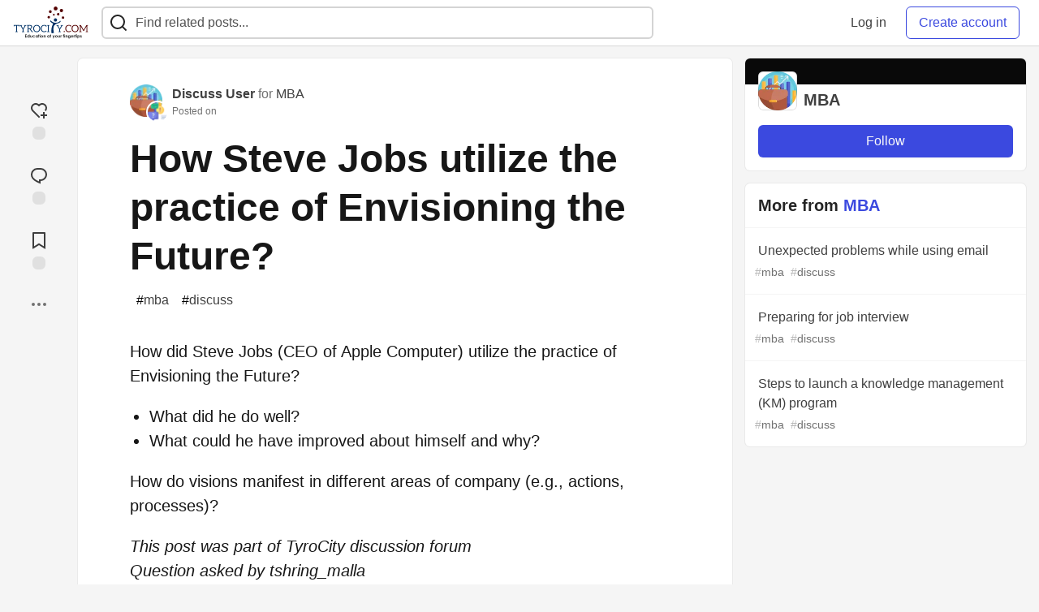

--- FILE ---
content_type: text/html; charset=utf-8
request_url: https://tyrocity.com/mba/how-steve-jobs-utilize-the-practice-of-envisioning-the-future-4onc
body_size: 24579
content:
<!DOCTYPE html>
<html lang="en">
  <head>
    <meta charset="utf-8">
    <title>How Steve Jobs utilize the practice of Envisioning the Future? - TyroCity</title>
      <meta name="last-updated" content="2025-12-24 00:03:55 UTC">
      <meta name="user-signed-in" content="false">
      <meta name="head-cached-at" content="1766534635">
      <meta name="environment" content="production">
      <link rel="stylesheet" href="/assets/minimal-177d412a05d28a9e4b15d0d30251d9a04f953707b9cee2e223af0803b8650df4.css" media="all" id="main-minimal-stylesheet" />
<link rel="stylesheet" href="/assets/views-64d5fff92cc913e57b90d60da8f10d00138c946bcd9212518cbdbd2fb73efe93.css" media="all" id="main-views-stylesheet" />
<link rel="stylesheet" href="/assets/crayons-44d1c457a5613909b0ad8e1fd5207e250534420f0151a4c721c32cd354589131.css" media="all" id="main-crayons-stylesheet" />

      <script src="/assets/base-1f201c5cbf235a1f0341703d7aa02bcfe13baf817261dba81fdb757c98389c95.js" defer="defer"></script>
<script src="/assets/application-eda38975dabb16a71c211df07f1fea434c4eeef1dacbd8e6c4bca3306f16e01a.js" defer="defer"></script>
<script src="/assets/baseInitializers-bc498cfd7bb7d2a2da59d68d0b2055cc2dd26fee3669ab88edbb396d37bc3369.js" defer="defer"></script>
<script src="/assets/baseTracking-b6bf73e5ee66633e151e7d5b7c6bbccedfa4c59e3615be97b98c4c0f543ddae7.js" defer="defer"></script>
      
    <link rel="canonical" href="https://tyrocity.com/mba/how-steve-jobs-utilize-the-practice-of-envisioning-the-future-4onc" />
    <meta name="description" content="How did Steve Jobs (CEO of Apple Computer) utilize the practice of Envisioning the Future?   What did... Tagged with mba, discuss.">
    <meta name="keywords" content="mba, discuss, NEB notes, SEE notes, CTEVT notes, question papers, study notes nepal, tyrocity">

    <meta property="og:type" content="article" />
    <meta property="og:url" content="https://tyrocity.com/mba/how-steve-jobs-utilize-the-practice-of-envisioning-the-future-4onc" />
    <meta property="og:title" content="How Steve Jobs utilize the practice of Envisioning the Future?" />
    <meta property="og:description" content="How did Steve Jobs (CEO of Apple Computer) utilize the practice of Envisioning the Future?   What did..." />
    <meta property="og:site_name" content="TyroCity" />
    <meta name="twitter:site" content="@TyroCity_">
    <meta name="twitter:creator" content="@">
    <meta name="twitter:title" content="How Steve Jobs utilize the practice of Envisioning the Future?">
    <meta name="twitter:description" content="How did Steve Jobs (CEO of Apple Computer) utilize the practice of Envisioning the Future?   What did...">
    <meta name="twitter:card" content="summary_large_image">
    <meta name="twitter:widgets:new-embed-design" content="on">
    <meta name="robots" content="max-snippet:-1, max-image-preview:large, max-video-preview:-1">
      <meta property="og:image" content="https://tyrocity.com/social_previews/article/7295.png" />
      <meta name="twitter:image:src" content="https://tyrocity.com/social_previews/article/7295.png">

      <meta name="viewport" content="width=device-width, initial-scale=1.0, viewport-fit=cover">
      <link rel="icon" type="image/x-icon" href="https://tyrocity.com/images/YwB9AINCCEeI-14TYutZuAa0WU0nxhH85-2gqP2yD6w/rt:fit/w:32/g:sm/mb:500000/ar:1/aHR0cHM6Ly90eXJv/Y2l0eS5jb20vdXBs/b2Fkcy9hcnRpY2xl/cy9hbGUyOHZrMDI4/NjJwY2k4cmRuNy5w/bmc" />
      <link rel="apple-touch-icon" href="https://tyrocity.com/images/8EwEGXaU1GWjHpM2BrsNQx6BYOwFj4FwEIMB06ZZ1Z8/rt:fit/w:180/g:sm/q:80/mb:500000/ar:1/aHR0cHM6Ly90eXJv/Y2l0eS5jb20vdXBs/b2Fkcy9hcnRpY2xl/cy90emE0ZzV3czZr/azF2NWMwNXNsbi5w/bmc">
      <link rel="apple-touch-icon" sizes="152x152" href="https://tyrocity.com/images/qPKVTkOb5G7ti8O_v7aWdrvKhF7hRagETSzri-nw8V4/rt:fit/w:152/g:sm/q:80/mb:500000/ar:1/aHR0cHM6Ly90eXJv/Y2l0eS5jb20vdXBs/b2Fkcy9hcnRpY2xl/cy90emE0ZzV3czZr/azF2NWMwNXNsbi5w/bmc">
      <link rel="apple-touch-icon" sizes="180x180" href="https://tyrocity.com/images/8EwEGXaU1GWjHpM2BrsNQx6BYOwFj4FwEIMB06ZZ1Z8/rt:fit/w:180/g:sm/q:80/mb:500000/ar:1/aHR0cHM6Ly90eXJv/Y2l0eS5jb20vdXBs/b2Fkcy9hcnRpY2xl/cy90emE0ZzV3czZr/azF2NWMwNXNsbi5w/bmc">
      <link rel="apple-touch-icon" sizes="167x167" href="https://tyrocity.com/images/BEEga2M2emrerh87JZ50VFmvW3t8GNP9dVzbnfeo9fY/rt:fit/w:167/g:sm/q:80/mb:500000/ar:1/aHR0cHM6Ly90eXJv/Y2l0eS5jb20vdXBs/b2Fkcy9hcnRpY2xl/cy90emE0ZzV3czZr/azF2NWMwNXNsbi5w/bmc">
      <link href="https://tyrocity.com/images/DrVgslHhaw2W9IjokmfJyJUE7L-n-8L2Es9lOxaI1n0/rt:fit/w:192/g:sm/q:80/mb:500000/ar:1/aHR0cHM6Ly90eXJv/Y2l0eS5jb20vdXBs/b2Fkcy9hcnRpY2xl/cy90emE0ZzV3czZr/azF2NWMwNXNsbi5w/bmc" rel="icon" sizes="192x192" />
      <link href="https://tyrocity.com/images/MlXyES2Dw2RUjuyqe_H3gPdbOX0DuBK5SUAyOLbXAKE/rt:fit/w:128/g:sm/q:80/mb:500000/ar:1/aHR0cHM6Ly90eXJv/Y2l0eS5jb20vdXBs/b2Fkcy9hcnRpY2xl/cy90emE0ZzV3czZr/azF2NWMwNXNsbi5w/bmc" rel="icon" sizes="128x128" />
      <meta name="apple-mobile-web-app-title" content="tyrocity.com">
      <meta name="application-name" content="tyrocity.com">
      <meta name="theme-color" content="#ffffff" media="(prefers-color-scheme: light)">
      <meta name="theme-color" content="#000000" media="(prefers-color-scheme: dark)">
      <link rel="search" href="https://tyrocity.com/open-search.xml" type="application/opensearchdescription+xml" title="TyroCity" />

      <meta property="forem:name" content="TyroCity" />
      <meta property="forem:logo" content="https://tyrocity.com/images/hjdqOxkzzdLPokzYbbkyrFVNH0jQkofgam8kmHAllOE/rt:fit/w:512/g:sm/q:80/mb:500000/ar:1/aHR0cHM6Ly90eXJv/Y2l0eS5jb20vdXBs/b2Fkcy9hcnRpY2xl/cy90emE0ZzV3czZr/azF2NWMwNXNsbi5w/bmc" />
      <meta property="forem:domain" content="tyrocity.com" />
    
  </head>
      <body
        class="sans-serif-article-body default-header"
        data-user-status="logged-out"
        data-community-name="TyroCity"
        data-subscription-icon="/assets/subscription-icon-805dfa7ac7dd660f07ed8d654877270825b07a92a03841aa99a1093bd00431b2.png"
        data-locale="en"
        data-honeybadger-key="hbp_BOouRiZuSbo8vhZAJPKhnnjU4ON8t61KajVv"
        data-deployed-at="2025-12-07T18:32:07Z"
        data-latest-commit-id="unspecified"
        data-ga-tracking=""
        data-cookie-banner-user-context="off"
        data-cookie-banner-platform-context="off"
        data-algolia-id=""
        data-algolia-search-key=""
        data-algolia-display="false"
        data-ga4-tracking-id="G-YPWHCYLJ6B">
        <link rel="stylesheet" href="/assets/minimal-177d412a05d28a9e4b15d0d30251d9a04f953707b9cee2e223af0803b8650df4.css" media="all" id="secondary-minimal-stylesheet" />
<link rel="stylesheet" href="/assets/views-64d5fff92cc913e57b90d60da8f10d00138c946bcd9212518cbdbd2fb73efe93.css" media="all" id="secondary-views-stylesheet" />
<link rel="stylesheet" href="/assets/crayons-44d1c457a5613909b0ad8e1fd5207e250534420f0151a4c721c32cd354589131.css" media="all" id="secondary-crayons-stylesheet" />

        <div id="body-styles">
          <style>
            :root {
              --accent-brand-lighter-rgb: 80, 99, 301;
              --accent-brand-rgb: 59, 73, 223;
              --accent-brand-darker-rgb: 47, 58, 178;
            }
          </style>
        </div>
        <div id="audiocontent" data-podcast="">
          
        </div>
        <div class="navigation-progress" id="navigation-progress"></div>
<header id="topbar" class="crayons-header topbar print-hidden">
  <span id="route-change-target" tabindex="-1"></span>
  <a href="#main-content" class="skip-content-link">Skip to content</a>
  <div class="crayons-header__container">
    <span class="inline-block m:hidden ">
      <button class="c-btn c-btn--icon-alone js-hamburger-trigger mx-2">
        <svg xmlns="http://www.w3.org/2000/svg" width="24" height="24" viewBox="0 0 24 24" role="img" aria-labelledby="anjb1deoun4ihr6qeevbcvj5lpmhcyrn" class="crayons-icon"><title id="anjb1deoun4ihr6qeevbcvj5lpmhcyrn">Navigation menu</title>
    <path d="M3 4h18v2H3V4zm0 7h18v2H3v-2zm0 7h18v2H3v-2z"></path>
</svg>

      </button>
    </span>
    <a href="/" class="site-logo" aria-label="TyroCity Home">
    <img class="site-logo__img"
         src="https://tyrocity.com/uploads/logos/resized_logo_F1DucImSotanRkJf1FeO.png"
         style=""
         alt="TyroCity">
</a>


    <div class="crayons-header--search js-search-form" id="header-search">
      <form accept-charset="UTF-8" method="get" action="/search" role="search">
        <div class="crayons-fields crayons-fields--horizontal">
          <div class="crayons-field flex-1 relative">
            <input id="search-input" class="crayons-header--search-input crayons-textfield js-search-input" type="text" id="nav-search" name="q" placeholder="Find related posts..." autocomplete="off" />
            <button type="submit" aria-label="Search" class="c-btn c-btn--icon-alone absolute inset-px right-auto mt-0 py-0">
              <svg xmlns="http://www.w3.org/2000/svg" width="24" height="24" viewBox="0 0 24 24" role="img" aria-labelledby="aaro4r0kb6det9t7in00htx7nctpbya5" aria-hidden="true" class="crayons-icon"><title id="aaro4r0kb6det9t7in00htx7nctpbya5">Search</title>
    <path d="M18.031 16.617l4.283 4.282-1.415 1.415-4.282-4.283A8.96 8.96 0 0111 20c-4.968 0-9-4.032-9-9s4.032-9 9-9 9 4.032 9 9a8.96 8.96 0 01-1.969 5.617zm-2.006-.742A6.977 6.977 0 0018 11c0-3.868-3.133-7-7-7-3.868 0-7 3.132-7 7 0 3.867 3.132 7 7 7a6.977 6.977 0 004.875-1.975l.15-.15z"></path>
</svg>

            </button>

            <a class="crayons-header--search-brand-indicator" href="https://www.algolia.com/developers/?utm_source=devto&utm_medium=referral" target="_blank" rel="noopener noreferrer">
            </a>
          </div>
        </div>
      </form>
    </div>

    <div class="flex items-center h-100 ml-auto">
      <a class="c-link c-link--icon-alone c-link--block m:hidden mx-1" id="search-link" aria-label="Search" href="/search">
        <svg xmlns="http://www.w3.org/2000/svg" width="24" height="24" viewBox="0 0 24 24" role="img" aria-labelledby="a86225397fgfzlh2wf2oqauv3366g70j" class="crayons-icon"><title id="a86225397fgfzlh2wf2oqauv3366g70j">Search</title>
    <path d="M18.031 16.617l4.283 4.282-1.415 1.415-4.282-4.283A8.96 8.96 0 0111 20c-4.968 0-9-4.032-9-9s4.032-9 9-9 9 4.032 9 9a8.96 8.96 0 01-1.969 5.617zm-2.006-.742A6.977 6.977 0 0018 11c0-3.868-3.133-7-7-7-3.868 0-7 3.132-7 7 0 3.867 3.132 7 7 7a6.977 6.977 0 004.875-1.975l.15-.15z"></path>
</svg>

      </a>
        <div class="flex" id="authentication-top-nav-actions">
          <span class="hidden m:block">
            <a href="/enter" class="c-link c-link--block mr-2 whitespace-nowrap ml-auto" data-no-instant>
              Log in
            </a>
          </span>

          <a href="/enter?state=new-user" data-tracking-id="ca_top_nav" data-tracking-source="top_navbar" class="c-cta c-cta--branded whitespace-nowrap mr-2" data-no-instant>
            Create account
          </a>
        </div>
    </div>
  </div>
</header>

<div class="hamburger">
  <div class="hamburger__content">
    <header class="hamburger__content__header">
      <h2 class="fs-l fw-bold flex-1 break-word lh-tight">TyroCity</h2>

      <button class="c-btn c-btn--icon-alone js-hamburger-trigger shrink-0" aria-label="Close">
        <svg xmlns="http://www.w3.org/2000/svg" width="24" height="24" viewBox="0 0 24 24" role="img" aria-labelledby="a84fgekuiwpxusm63q9yo1t99hyos0uc" aria-hidden="true" class="crayons-icon c-btn__icon"><title id="a84fgekuiwpxusm63q9yo1t99hyos0uc">Close</title><path d="M12 10.586l4.95-4.95 1.414 1.414-4.95 4.95 4.95 4.95-1.414 1.414-4.95-4.95-4.95 4.95-1.414-1.414 4.95-4.95-4.95-4.95L7.05 5.636l4.95 4.95z"></path></svg>

      </button>
    </header>

    <div class="p-2 js-navigation-links-container" id="authentication-hamburger-actions">
    </div>
  </div>
  <div class="hamburger__overlay js-hamburger-trigger"></div>
</div>


        <div id="active-broadcast" class="broadcast-wrapper"></div>
<div id="page-content" class="wrapper stories stories-show articletag-mba articletag-discuss articleuser-56 articleorg-39" data-current-page="stories-show">
  <div id="page-content-inner" data-internal-nav="false">
    <div id="page-route-change" class="screen-reader-only" aria-live="polite" aria-atomic="true"></div>

    
<style>
  .html-variant-wrapper { display: none}
</style>

<script src="https://unpkg.com/@webcomponents/webcomponentsjs@2.2.10/webcomponents-loader.js"
        integrity="sha384-3HK5hxQbkFqOIxMbpROlRmRtYl2LBZ52t+tqcjzsmr9NJuOWQxl8RgQSyFvq2lhy"
        crossorigin="anonymous" defer></script>

  <script src="/assets/articlePage-2ce43a58b4a803fc1de623116479220c61e6010d07bdf57d6077967dc575ee1b.js" defer="defer"></script>

    <script type="application/ld+json">
      {"@context":"http://schema.org","@type":"Article","mainEntityOfPage":{"@type":"WebPage","@id":"https://tyrocity.com/mba/how-steve-jobs-utilize-the-practice-of-envisioning-the-future-4onc"},"url":"https://tyrocity.com/mba/how-steve-jobs-utilize-the-practice-of-envisioning-the-future-4onc","image":["https://tyrocity.com/social_previews/article/7295.png","https://tyrocity.com/social_previews/article/7295.png","https://tyrocity.com/social_previews/article/7295.png"],"publisher":{"@context":"http://schema.org","@type":"Organization","name":"TyroCity","logo":{"@context":"http://schema.org","@type":"ImageObject","url":"https://tyrocity.com/images/DrVgslHhaw2W9IjokmfJyJUE7L-n-8L2Es9lOxaI1n0/rt:fit/w:192/g:sm/q:80/mb:500000/ar:1/aHR0cHM6Ly90eXJv/Y2l0eS5jb20vdXBs/b2Fkcy9hcnRpY2xl/cy90emE0ZzV3czZr/azF2NWMwNXNsbi5w/bmc","width":"192","height":"192"}},"headline":"How Steve Jobs utilize the practice of Envisioning the Future?","author":{"@context":"http://schema.org","@type":"Person","url":"https://tyrocity.com/discussuser","name":"Discuss User"},"datePublished":"2022-03-22T05:49:16Z","dateModified":"2022-03-22T05:49:16Z"}
    </script>

  
<div class="crayons-layout crayons-layout--3-cols crayons-layout--article">
  <aside class="crayons-layout__sidebar-left" aria-label="Article actions">
    <div class="crayons-article-actions print-hidden">
  <div class="crayons-article-actions__inner">

    
<div class="reaction-drawer__outer hoverdown" style="">
  <button
    id="reaction-drawer-trigger"
    aria-label="reaction-drawer-trigger"
    aria-pressed="false"
    class="hoverdown-trigger crayons-reaction pseudo-reaction crayons-tooltip__activator relative">
      <span class="crayons-reaction__icon crayons-reaction__icon--borderless crayons-reaction--like crayons-reaction__icon--inactive" style="width: 40px; height: 40px">
        <svg xmlns="http://www.w3.org/2000/svg" width="24" height="24" viewBox="0 0 24 24" fill="none" role="img" aria-hidden="true" class="crayons-icon">
    <g clip-path="url(#clip0_988_3276)">
        <path d="M19 14V17H22V19H18.999L19 22H17L16.999 19H14V17H17V14H19ZM20.243 4.75698C22.505 7.02498 22.583 10.637 20.479 12.992L19.059 11.574C20.39 10.05 20.32 7.65998 18.827 6.16998C17.324 4.67098 14.907 4.60698 13.337 6.01698L12.002 7.21498L10.666 6.01798C9.09103 4.60598 6.67503 4.66798 5.17203 6.17198C3.68203 7.66198 3.60703 10.047 4.98003 11.623L13.412 20.069L12 21.485L3.52003 12.993C1.41603 10.637 1.49503 7.01898 3.75603 4.75698C6.02103 2.49298 9.64403 2.41698 12 4.52898C14.349 2.41998 17.979 2.48998 20.242 4.75698H20.243Z" fill="#525252"></path>
    </g>
    <defs>
        <clipPath id="clip0_988_3276">
        <rect width="24" height="24" fill="white"></rect>
        </clipPath>
    </defs>
</svg>

      </span>
      <span class="crayons-reaction__icon crayons-reaction__icon--borderless crayons-reaction__icon--active" style="width: 40px; height: 40px">
        <img aria_hidden="true" height="24" width="24" src="/assets/heart-plus-active-9ea3b22f2bc311281db911d416166c5f430636e76b15cd5df6b3b841d830eefa.svg" />
      </span>
      <span class="crayons-reaction__count" id="reaction_total_count">
        <span class="bg-base-40 opacity-25 p-2 inline-block radius-default"></span>
      </span>
      <span class="crayons-tooltip__content">
        Add reaction
      </span>
  </button>

  <div class="reaction-drawer" aria-expanded="false">
    <div class="reaction-drawer__container">
        <button
  id="reaction-butt-like"
  name="Like"
  aria-label="Like"
  aria-pressed="false"
  class="crayons-reaction crayons-tooltip__activator relative pt-2 pr-2 pb-1 pl-2"
  data-category="like">
    <span class="crayons-reaction__icon crayons-reaction__icon--inactive p-0">
      <img aria_hidden="true" height="32" width="32" src="/assets/sparkle-heart-5f9bee3767e18deb1bb725290cb151c25234768a0e9a2bd39370c382d02920cf.svg" />
    </span>
    <span class="crayons-reaction__count" id="reaction-number-like"><span class="bg-base-40 opacity-25 p-2 inline-block radius-default"></span></span>

    <span data-testid="tooltip" class="crayons-tooltip__content">
      Like
    </span>
</button>

        <button
  id="reaction-butt-unicorn"
  name="Unicorn"
  aria-label="Unicorn"
  aria-pressed="false"
  class="crayons-reaction crayons-tooltip__activator relative pt-2 pr-2 pb-1 pl-2"
  data-category="unicorn">
    <span class="crayons-reaction__icon crayons-reaction__icon--inactive p-0">
      <img aria_hidden="true" height="32" width="32" src="/assets/multi-unicorn-b44d6f8c23cdd00964192bedc38af3e82463978aa611b4365bd33a0f1f4f3e97.svg" />
    </span>
    <span class="crayons-reaction__count" id="reaction-number-unicorn"><span class="bg-base-40 opacity-25 p-2 inline-block radius-default"></span></span>

    <span data-testid="tooltip" class="crayons-tooltip__content">
      Unicorn
    </span>
</button>

        <button
  id="reaction-butt-exploding_head"
  name="Exploding Head"
  aria-label="Exploding Head"
  aria-pressed="false"
  class="crayons-reaction crayons-tooltip__activator relative pt-2 pr-2 pb-1 pl-2"
  data-category="exploding_head">
    <span class="crayons-reaction__icon crayons-reaction__icon--inactive p-0">
      <img aria_hidden="true" height="32" width="32" src="/assets/exploding-head-daceb38d627e6ae9b730f36a1e390fca556a4289d5a41abb2c35068ad3e2c4b5.svg" />
    </span>
    <span class="crayons-reaction__count" id="reaction-number-exploding_head"><span class="bg-base-40 opacity-25 p-2 inline-block radius-default"></span></span>

    <span data-testid="tooltip" class="crayons-tooltip__content">
      Exploding Head
    </span>
</button>

        <button
  id="reaction-butt-raised_hands"
  name="Raised Hands"
  aria-label="Raised Hands"
  aria-pressed="false"
  class="crayons-reaction crayons-tooltip__activator relative pt-2 pr-2 pb-1 pl-2"
  data-category="raised_hands">
    <span class="crayons-reaction__icon crayons-reaction__icon--inactive p-0">
      <img aria_hidden="true" height="32" width="32" src="/assets/raised-hands-74b2099fd66a39f2d7eed9305ee0f4553df0eb7b4f11b01b6b1b499973048fe5.svg" />
    </span>
    <span class="crayons-reaction__count" id="reaction-number-raised_hands"><span class="bg-base-40 opacity-25 p-2 inline-block radius-default"></span></span>

    <span data-testid="tooltip" class="crayons-tooltip__content">
      Raised Hands
    </span>
</button>

        <button
  id="reaction-butt-fire"
  name="Fire"
  aria-label="Fire"
  aria-pressed="false"
  class="crayons-reaction crayons-tooltip__activator relative pt-2 pr-2 pb-1 pl-2"
  data-category="fire">
    <span class="crayons-reaction__icon crayons-reaction__icon--inactive p-0">
      <img aria_hidden="true" height="32" width="32" src="/assets/fire-f60e7a582391810302117f987b22a8ef04a2fe0df7e3258a5f49332df1cec71e.svg" />
    </span>
    <span class="crayons-reaction__count" id="reaction-number-fire"><span class="bg-base-40 opacity-25 p-2 inline-block radius-default"></span></span>

    <span data-testid="tooltip" class="crayons-tooltip__content">
      Fire
    </span>
</button>

    </div>
  </div>
</div>

<button
  id="reaction-butt-comment"
  aria-label="Jump to Comments"
  aria-pressed="false"
  class="crayons-reaction crayons-reaction--comment crayons-tooltip__activator relative"
  data-category="comment">
    <span class="crayons-reaction__icon crayons-reaction__icon--borderless crayons-reaction__icon--inactive">
      <svg xmlns="http://www.w3.org/2000/svg" width="24" height="24" viewBox="0 0 24 24" role="img" aria-hidden="true" class="crayons-icon">
    <path d="M10 3h4a8 8 0 010 16v3.5c-5-2-12-5-12-11.5a8 8 0 018-8zm2 14h2a6 6 0 000-12h-4a6 6 0 00-6 6c0 3.61 2.462 5.966 8 8.48V17z"></path>
</svg>

    </span>
    <span class="crayons-reaction__count" id="reaction-number-comment" data-count="5">
      <span class="bg-base-40 opacity-25 p-2 inline-block radius-default"></span>
    </span>

    <span data-testid="tooltip" class="crayons-tooltip__content">
      Jump to Comments
    </span>
</button>

<button
  id="reaction-butt-readinglist"
  aria-label="Add to reading list"
  aria-pressed="false"
  class="crayons-reaction crayons-reaction--readinglist crayons-tooltip__activator relative"
  data-category="readinglist">
    <span class="crayons-reaction__icon crayons-reaction__icon--borderless crayons-reaction__icon--inactive">
      <svg xmlns="http://www.w3.org/2000/svg" width="24" height="24" viewBox="0 0 24 24" role="img" aria-hidden="true" class="crayons-icon">
    <path d="M5 2h14a1 1 0 011 1v19.143a.5.5 0 01-.766.424L12 18.03l-7.234 4.536A.5.5 0 014 22.143V3a1 1 0 011-1zm13 2H6v15.432l6-3.761 6 3.761V4z"></path>
</svg>

    </span>
    <span class="crayons-reaction__count" id="reaction-number-readinglist"><span class="bg-base-40 opacity-25 p-2 inline-block radius-default"></span></span>

    <span data-testid="tooltip" class="crayons-tooltip__content">
      Save
    </span>
</button>



    <div id="mod-actions-menu-btn-area" class="print-hidden trusted-visible-block align-center">
    </div>
    <div class="align-center m:relative">
      <button id="article-show-more-button" aria-controls="article-show-more-dropdown" aria-expanded="false" aria-haspopup="true" class="dropbtn crayons-btn crayons-btn--ghost-dimmed crayons-btn--icon-rounded" aria-label="Share post options">
        <svg xmlns="http://www.w3.org/2000/svg" width="24" height="24" role="img" aria-labelledby="a77pa3f5xirfuqoxrc7ma4k4a06ps8vs" aria-hidden="true" class="crayons-icon dropdown-icon"><title id="a77pa3f5xirfuqoxrc7ma4k4a06ps8vs">More...</title><path fill-rule="evenodd" clip-rule="evenodd" d="M7 12a2 2 0 11-4 0 2 2 0 014 0zm7 0a2 2 0 11-4 0 2 2 0 014 0zm5 2a2 2 0 100-4 2 2 0 000 4z"></path></svg>

      </button>

      <div id="article-show-more-dropdown" class="crayons-dropdown side-bar left-2 right-2 m:right-auto m:left-100 s:left-auto mb-1 m:mb-0 top-unset bottom-100 m:top-0 m:bottom-unset">
        <div>
          <button
            id="copy-post-url-button"
            class="flex justify-between crayons-link crayons-link--block w-100 bg-transparent border-0"
            data-postUrl="https://tyrocity.com/mba/how-steve-jobs-utilize-the-practice-of-envisioning-the-future-4onc">
            <span class="fw-bold">Copy link</span>
            <svg xmlns="http://www.w3.org/2000/svg" width="24" height="24" viewBox="0 0 24 24" id="article-copy-icon" role="img" aria-labelledby="asfl2gedg559xnj2zdj9fi29nhxg2uv6" aria-hidden="true" class="crayons-icon mx-2 shrink-0"><title id="asfl2gedg559xnj2zdj9fi29nhxg2uv6">Copy link</title>
    <path d="M7 6V3a1 1 0 011-1h12a1 1 0 011 1v14a1 1 0 01-1 1h-3v3c0 .552-.45 1-1.007 1H4.007A1 1 0 013 21l.003-14c0-.552.45-1 1.007-1H7zm2 0h8v10h2V4H9v2zm-2 5v2h6v-2H7zm0 4v2h6v-2H7z"></path>
</svg>

          </button>
          <div id="article-copy-link-announcer" aria-live="polite" class="crayons-notice crayons-notice--success my-2 p-1" aria-live="polite" hidden>Copied to Clipboard</div>
        </div>

        <div class="Desktop-only">
          <a
            target="_blank"
            class="crayons-link crayons-link--block"
            rel="noopener"
            href='https://twitter.com/intent/tweet?text=%22How%20Steve%20Jobs%20utilize%20the%20practice%20of%20Envisioning%20the%20Future%3F%22%20by%20Discuss%20User%20%20https%3A%2F%2Ftyrocity.com%2Fmba%2Fhow-steve-jobs-utilize-the-practice-of-envisioning-the-future-4onc'>
            Share to Twitter
          </a>
          <a
            target="_blank"
            class="crayons-link crayons-link--block"
            rel="noopener"
            href="https://www.linkedin.com/shareArticle?mini=true&url=https%3A%2F%2Ftyrocity.com%2Fmba%2Fhow-steve-jobs-utilize-the-practice-of-envisioning-the-future-4onc&title=How%20Steve%20Jobs%20utilize%20the%20practice%20of%20Envisioning%20the%20Future%3F&summary=How%20did%20Steve%20Jobs%20%28CEO%20of%20Apple%20Computer%29%20utilize%20the%20practice%20of%20Envisioning%20the%20Future%3F%20%20%20What%20did...&source=TyroCity">
            Share to LinkedIn
          </a>
          <a
            target="_blank"
            class="crayons-link crayons-link--block"
            rel="noopener"
            href="https://www.reddit.com/submit?url=https%3A%2F%2Ftyrocity.com%2Fmba%2Fhow-steve-jobs-utilize-the-practice-of-envisioning-the-future-4onc&title=How%20Steve%20Jobs%20utilize%20the%20practice%20of%20Envisioning%20the%20Future%3F">
            Share to Reddit
          </a>
          <a
            target="_blank"
            class="crayons-link crayons-link--block"
            rel="noopener"
            href="https://news.ycombinator.com/submitlink?u=https%3A%2F%2Ftyrocity.com%2Fmba%2Fhow-steve-jobs-utilize-the-practice-of-envisioning-the-future-4onc&t=How%20Steve%20Jobs%20utilize%20the%20practice%20of%20Envisioning%20the%20Future%3F">
            Share to Hacker News
          </a>
          <a
            target="_blank"
            class="crayons-link crayons-link--block"
            rel="noopener"
            href="https://www.facebook.com/sharer.php?u=https%3A%2F%2Ftyrocity.com%2Fmba%2Fhow-steve-jobs-utilize-the-practice-of-envisioning-the-future-4onc">
            Share to Facebook
          </a>
          <a
            target="_blank"
            class="crayons-link crayons-link--block"
            rel="noopener"
            href="https://toot.kytta.dev/?text=https%3A%2F%2Ftyrocity.com%2Fmba%2Fhow-steve-jobs-utilize-the-practice-of-envisioning-the-future-4onc">
            Share to Mastodon
          </a>
        </div>

        <web-share-wrapper shareurl="https://tyrocity.com/mba/how-steve-jobs-utilize-the-practice-of-envisioning-the-future-4onc" sharetitle="How Steve Jobs utilize the practice of Envisioning the Future?" sharetext="How did Steve Jobs (CEO of Apple Computer) utilize the practice of Envisioning the Future?   What did..." template="web-share-button">
        </web-share-wrapper>
        <template id="web-share-button">
          <a href="#" class="dropdown-link-row crayons-link crayons-link--block">Share Post via...</a>
        </template>

        <a href="/report-abuse" class="crayons-link crayons-link--block">Report Abuse</a>
      </div>
    </div>
  </div>
</div>

  </aside>

  <main id="main-content" class="crayons-layout__content grid gap-4">
    <div class="article-wrapper">


      <article class="crayons-card crayons-article mb-4"
        id="article-show-container"
        data-article-id="7295"
        data-article-slug="how-steve-jobs-utilize-the-practice-of-envisioning-the-future-4onc"
        data-author-id="56"
        data-author-name="Discuss User"
        data-author-username="mba"
        data-co-author-ids=""
        data-path="/mba/how-steve-jobs-utilize-the-practice-of-envisioning-the-future-4onc"
        data-pin-path="/stories/feed/pinned_article"
        data-pinned-article-id="7076"
        data-published="true"
        data-scheduled="false"
         
         >
        <header class="crayons-article__header" id="main-title">

          <div class="crayons-article__header__meta">
            <div class="flex s:items-start flex-col s:flex-row">
              <div id="action-space" class="crayons-article__actions mb-4 s:mb-0 s:order-last"></div>
              <div class="flex flex-1 mb-5 items-start">
                <div class="relative">
                    <a href="/mba"><img src="https://tyrocity.com/images/EmGtm2dckxgs3OAWxuZ7H38TSHLPtl8AI52UiG8sAw8/rs:fill:50:50/g:sm/mb:500000/ar:1/aHR0cHM6Ly90eXJv/Y2l0eS5jb20vdXBs/b2Fkcy9vcmdhbml6/YXRpb24vcHJvZmls/ZV9pbWFnZS8zOS83/ZWJhYTc3Ni1hZThl/LTQ5YjMtOWFhZS04/ZWIzZGRmZDVkYjQu/cG5n" class="radius-default align-middle" width="40" height="40" alt="MBA profile image"></a>
                    <a href="/discussuser" class="absolute -right-2 -bottom-2 radius-full border border-solid border-2 border-base-inverted inline-flex">
                      <img class="radius-full align-middle" src="https://tyrocity.com/images/EDnDq-ok3o9t3aezZTdbdn0wde4NByIn77VoTv6GbKA/rs:fill:50:50/g:sm/mb:500000/ar:1/aHR0cHM6Ly90eXJv/Y2l0eS5jb20vdXBs/b2Fkcy91c2VyL3By/b2ZpbGVfaW1hZ2Uv/NTYvZWIwZTcwYWMt/YjZmYy00MjhiLTlh/ODYtMmZlMzBmZWYw/YWI3LnBuZw" width="24" height="24" alt="Discuss User" />
                    </a>
                </div>
                <div class="pl-3 flex-1">
                  <a href="/discussuser" class="crayons-link fw-bold">Discuss User</a>
                  
                    <span class="color-base-60"> for </span><a href="/mba" class="crayons-link">MBA</a>
                  <p class="fs-xs color-base-60">
                      Posted on <time datetime="2022-03-22T05:49:16Z" class="date">Mar 22, 2022</time>


                  </p>
                </div>
              </div>
            </div>

            

            <h1 class="fs-3xl m:fs-4xl l:fs-5xl fw-bold s:fw-heavy lh-tight mb-2 long">
              How Steve Jobs utilize the practice of Envisioning the Future?
            </h1>

              <div class="spec__tags flex flex-wrap">
                  <a class="crayons-tag   " style="
        --tag-bg: rgba(0, 0, 0, 0.10);
        --tag-prefix: #000000;
        --tag-bg-hover: rgba(0, 0, 0, 0.10);
        --tag-prefix-hover: #000000;
      " href="/t/mba"><span class="crayons-tag__prefix">#</span>mba</a>
                  <a class="crayons-tag   " style="
        --tag-bg: rgba(0, 0, 0, 0.10);
        --tag-prefix: #000000;
        --tag-bg-hover: rgba(0, 0, 0, 0.10);
        --tag-prefix-hover: #000000;
      " href="/t/discuss"><span class="crayons-tag__prefix">#</span>discuss</a>
              </div>
          </div>
        </header>

        <div class="crayons-article__main">

          <div class="crayons-article__body text-styles spec__body" data-article-id="7295" id="article-body">
            <p>How did Steve Jobs (CEO of Apple Computer) utilize the practice of Envisioning the Future?</p>

<ul>
<li>What did he do well?</li>
<li>What could he have improved about himself and why?</li>
</ul>

<p>How do visions manifest in different areas of company (e.g., actions, processes)?</p>

<p><em>This post was part of TyroCity discussion forum<br>
Question asked by tshring_malla</em></p>


          </div>

        </div>
          <section id="comments" data-follow-button-container="true" data-updated-at="2025-12-24 00:03:55 UTC" class="text-padding mb-4 border-t-1 border-0 border-solid border-base-10">
      <header class="relative flex justify-between items-center mb-6">
        <div class="flex items-center">
          <h2 class="crayons-subtitle-1">
            Top comments <span class="js-comments-count" data-comments-count="5">(5)</span>
          </h2>
        </div>


        <div id="comment-subscription" class="print-hidden">
          <div class="crayons-btn-group">
            <span class="crayons-btn crayons-btn--outlined">Subscribe</span>
          </div>
        </div>
      </header>
      <div id="billboard_delay_trigger"></div>
      <div
        id="comments-container"
        data-testid="comments-container"
        data-commentable-id="7295"
        data-commentable-type="Article"
        data-has-recent-comment-activity="false">

          <div id="response-templates-data" class="hidden"></div>


<form class="comment-form print-hidden" id="new_comment" action="/comments" accept-charset="UTF-8" method="post"><input name="utf8" type="hidden" value="&#x2713;" autocomplete="off" />

  <input type="hidden" name="authenticity_token" value="NOTHING" id="new_comment_authenticity_token">

    <input value="7295" autocomplete="off" type="hidden" name="comment[commentable_id]" id="comment_commentable_id" />
    <input value="Article" autocomplete="off" type="hidden" name="comment[commentable_type]" id="comment_commentable_type" />
    

  <span class="crayons-avatar m:crayons-avatar--l mr-2 shrink-0">
    <img src="https://tyrocity.com/images/r5cDbY5lZg9_sIRQTR82rCC5yIEv0pYIPIdN1vIiPOk/rt:fit/w:256/g:sm/mb:500000/ar:1/aHR0cHM6Ly90eXJv/Y2l0eS5jb20vdXBs/b2Fkcy9hcnRpY2xl/cy90emE0ZzV3czZr/azF2NWMwNXNsbi5w/bmc" width="32" height="32" alt="pic" class="crayons-avatar__image overflow-hidden" id="comment-primary-user-profile--avatar" loading="lazy" />
  </span>
  <div class="comment-form__inner">
    <div class="comment-form__field" data-tracking-name="comment_form_textfield">
      <textarea placeholder="Add to the discussion" onfocus="handleFocus(event)" onkeyup="handleKeyUp(event)" onkeydown="handleKeyDown(event)" oninput="handleChange(event)" id="text-area" required="required" class="crayons-textfield comment-textarea crayons-textfield--ghost" aria-label="Add a comment to the discussion" name="comment[body_markdown]">
</textarea>

    </div>

    <div class="response-templates-container crayons-card crayons-card--secondary p-4 mb-4 comment-form__templates fs-base hidden">
      <header class="mb-3">
        <button type="button" class="crayons-btn personal-template-button active" data-target-type="personal" data-form-id="new_comment">Personal</button>
        <button type="button" class="crayons-btn moderator-template-button hidden" data-target-type="moderator" data-form-id="new_comment">Trusted User</button>
      </header>

      <div class="personal-responses-container">
      </div>
      <div class="moderator-responses-container hidden">
      </div>

      <a target="_blank" rel="noopener nofollow" href="/settings/response-templates">
        Create template
      </a>
      <p>Templates let you quickly answer FAQs or store snippets for re-use.</p>
    </div>

    <div class="comment-form__preview text-styles text-styles--secondary" id="preview-div"></div>

    <div class="comment-form__buttons mb-4">
      <button type="submit" class="crayons-btn mr-2 js-btn-enable" onclick="validateField(event)" data-tracking-name="comment_submit_button" disabled>Submit</button>
      <button type="button" class="preview-toggle crayons-btn crayons-btn--secondary comment-action-preview js-btn-enable mr-2" data-tracking-name="comment_preview_button" disabled>Preview</button>
      <a href="/404.html" class="dismiss-edit-comment crayons-btn crayons-btn--ghost js-btn-dismiss hidden">Dismiss</a>
    </div>
  </div>

  <div class="code-of-conduct" id="toggle-code-of-conduct-checkbox"></div>
</form>


        <div class="comments" id="comment-trees-container">
                <details class="comment-wrapper js-comment-wrapper comment-wrapper--deep-0
                    root
                    " open>
      <summary aria-label="Toggle this comment (and replies)" data-tracking-name="expand_comment_toggle">
        <span class="m:mx-1 inline-block align-middle">
          <svg xmlns="http://www.w3.org/2000/svg" width="24" height="24" viewBox="0 0 24 24" role="img" aria-labelledby="al43qo9myjfbehih0tv3rlv3imgc7de5" class="crayons-icon expanded"><title id="al43qo9myjfbehih0tv3rlv3imgc7de5">Collapse</title>
    <path d="M12 10.677L8 6.935 9 6l3 2.807L15 6l1 .935-4 3.742zm0 4.517L9 18l-1-.935 4-3.742 4 3.742-1 .934-3-2.805z"></path>
</svg>

          <svg xmlns="http://www.w3.org/2000/svg" width="24" height="24" viewBox="0 0 24 24" role="img" aria-labelledby="al0ql5h26ksl592otzc3ne0zaeydxb9j" class="crayons-icon collapsed"><title id="al0ql5h26ksl592otzc3ne0zaeydxb9j">Expand</title>
    <path d="M12 18l-4-3.771 1-.943 3 2.829 3-2.829 1 .943L12 18zm0-10.115l-3 2.829-1-.943L12 6l4 3.771-1 .942-3-2.828z"></path>
</svg>

        </span>
        <span class="js-collapse-comment-content inline-block align-middle"></span>
      </summary>
  <div
    id="comment-node-496"
    class="
      comment single-comment-node
      
      root
      comment--deep-0
      
    "
    data-comment-id="496"
    data-path="/mba/how-steve-jobs-utilize-the-practice-of-envisioning-the-future-4onc/comments/j2"
    data-comment-author-id="3"
    data-content-user-id="3">
    <a name="comment-j2" style="position: absolute; top: -8px;">&nbsp;</a>
    
<div class="comment__inner">
    <a href="https://tyrocity.com/angel" class="shrink-0 crayons-avatar m:crayons-avatar--l mt-4 m:mt-3">
    <img class="crayons-avatar__image" width="32" height="32" src="https://tyrocity.com/images/BwNPqRMP76g8N2rwz8GWFj5TBK4t-GnnwAL0ND9R2tc/rs:fill:50:50/g:sm/mb:500000/ar:1/aHR0cHM6Ly90eXJv/Y2l0eS5jb20vdXBs/b2Fkcy91c2VyL3By/b2ZpbGVfaW1hZ2Uv/My8xYWQzYjM1Yi05/N2U5LTQ1ZWEtODE1/Ny1lYjllNWNhMzg1/ZjcuanBn" alt="angel profile image" loading="lazy" />
  </a>


  <div class="inner-comment comment__details">
    <div class="comment__content crayons-card">
        


        <div class="comment__header">
  <a href="https://tyrocity.com/angel" class="crayons-link crayons-link--secondary flex items-center fw-medium m:hidden">
    <span class="js-comment-username">Angel Paudel</span>
  </a>
  <div class="profile-preview-card relative mb-4 s:mb-0 fw-medium hidden m:block">
    <button id="comment-profile-preview-trigger-496" aria-controls="comment-profile-preview-content-496" class="profile-preview-card__trigger p-1 -my-1 -ml-1 crayons-btn crayons-btn--ghost" aria-label="Angel Paudel profile details">
      Angel Paudel
      
    </button>
    <div id="comment-profile-preview-content-496" class="profile-preview-card__content p-4 pt-0 branded-7 crayons-dropdown" style="--card-color: #000000; border-top-color: var(--card-color);" data-testid="profile-preview-card" data-repositioning-dropdown="true">
    <div class="gap-4 grid">
        <div class="-mt-4">
  <a href="/angel" class="flex">
    <span class="crayons-avatar crayons-avatar--xl  mr-2 shrink-0">
      <img src="https://tyrocity.com/images/-j5aBq6G9R7zSUVjKg-vZICtXuiyfpIgGPkiu9NtlEU/rs:fill:90:90/g:sm/mb:500000/ar:1/aHR0cHM6Ly90eXJv/Y2l0eS5jb20vdXBs/b2Fkcy91c2VyL3By/b2ZpbGVfaW1hZ2Uv/My8xYWQzYjM1Yi05/N2U5LTQ1ZWEtODE1/Ny1lYjllNWNhMzg1/ZjcuanBn" class="crayons-avatar__image" alt="" loading="lazy" />
    </span>
    <span class="crayons-link crayons-subtitle-2 mt-5">
      Angel Paudel
      
    </span>
  </a>
</div>

<div class="print-hidden">
  <button name="button" type="button" data-info="{&quot;className&quot;:&quot;User&quot;,&quot;style&quot;:&quot;&quot;,&quot;id&quot;:3,&quot;name&quot;:&quot;Angel Paudel&quot;}" class="crayons-btn follow-action-button whitespace-nowrap w-100 follow-user" aria-label="Follow user: Angel Paudel" aria-pressed="false">Follow</button>
</div>
  <div class="color-base-70">
    Angel here - executive director and co-founder of Tyro Soft Pvt Ltd.
  </div>

  <div class="user-metadata-details">
    <ul class="user-metadata-details-inner">
      <li>
        <div class="key">
          Joined
        </div>
        <div class="value">
          <time datetime="2012-01-08T15:20:25Z" class="date">Jan 8, 2012</time>
        </div>
      </li>
    </ul>
  </div>

    </div>
</div>

  </div>

  <span class="color-base-30 px-2 m:pl-0" role="presentation">&bull;</span>

<a href="https://tyrocity.com/mba/how-steve-jobs-utilize-the-practice-of-envisioning-the-future-4onc#comment-j2" class="comment-date crayons-link crayons-link--secondary fs-s">
  <time datetime="2022-03-22T09:57:09Z" class=date-short-year>
    Mar 22 &#39;22
  </time>

</a>


  <div class="comment__dropdown" data-tracking-name="comment_dropdown">
    <button id="comment-dropdown-trigger-496" aria-controls="comment-dropdown-496" aria-expanded="false"
      class="dropbtn comment__dropdown-trigger crayons-btn crayons-btn--s crayons-btn--ghost crayons-btn--icon "
      aria-label="Toggle dropdown menu" aria-haspopup="true">
      <svg xmlns="http://www.w3.org/2000/svg" width="24" height="24" viewBox="0 0 24 24" role="img" aria-labelledby="aaknfjjiwvmn7itgt9a0g8d25q9toczg" class="crayons-icon pointer-events-none"><title id="aaknfjjiwvmn7itgt9a0g8d25q9toczg">Dropdown menu</title>
    <path fill-rule="evenodd" clip-rule="evenodd" d="M8.25 12a1.5 1.5 0 11-3 0 1.5 1.5 0 013 0zm5.25 0a1.5 1.5 0 11-3 0 1.5 1.5 0 013 0zm3.75 1.5a1.5 1.5 0 100-3 1.5 1.5 0 000 3z"></path>
</svg>

    </button>
    <div id="comment-dropdown-496" class="crayons-dropdown right-1 s:right-0 s:left-auto fs-base dropdown">
      <ul class="m-0">
        <li><a href="https://tyrocity.com/mba/how-steve-jobs-utilize-the-practice-of-envisioning-the-future-4onc#comment-j2" class="crayons-link crayons-link--block permalink-copybtn" aria-label="Copy link to Angel Paudel&#39;s comment" data-no-instant>Copy link</a></li>
        <li class="comment-actions hidden" data-user-id="3" data-action="settings-button" data-path="https://tyrocity.com/angel/comment/j2/settings" aria-label="Go to Angel Paudel&#39;s comment settings"></li>
          <li class="comment-actions hidden" data-action="hide-button" data-commentable-user-id="56" data-user-id="3">
              <button
                class="flex justify-between crayons-link crayons-link--block w-100 bg-transparent border-0 hide-comment"
                data-hide-type="hide"
                data-comment-id="496"
                data-comment-url="https://tyrocity.com/angel/comment/j2"
                aria-label="Hide Angel Paudel&#39;s comment">
                Hide
              </button>
          </li>
        <li class="mod-actions hidden mod-actions-comment-button" data-path="https://tyrocity.com/angel/comment/j2/mod" aria-label="Moderate Angel Paudel&#39;s comment"></li>
        <li class="report-abuse-link-wrapper" data-path="/report-abuse?url=https://tyrocity.com/angel/comment/j2" aria-label="Report Angel Paudel&#39;s comment as abusive or violating our code of conduct and/or terms and conditions"></li>
        <li class="current-user-actions"></li>
      </ul>
    </div>
  </div>
</div>


        <div
          class="
            comment__body
            text-styles
            text-styles--secondary
            body
            
            
          ">
          <p>Let’s start off with an example that you wake up in the morning, do your workout and prepare for office. Consider that you’re an avid music lover and listen to upbeat music while you exercise or while on the way to office. With a push of a button, you have thousands of songs to access which matches with your mood thanks to the disruptive innovation of Steve Jobs with the iPod (Sadler, 2013). It changed the entire dynamics of the industry removing the need of carrying bulky floppy disk or multiple sets of CDs. It gave way for other companies to come up with ideas of similar concepts.</p>

<p>Jobs is someone whose product changed the way we live, work and even play. He’s a successful innovator who was able to imagine and bring products to life when someone couldn’t even think about it. His other revolutionary product was in the form of mobile device in iPhone. It was phenomenon at that time when companies like Nokia and Blackberry had the lion’s share of the mobile market. He not only came with another mobile device in iPhone but changed the way smart phones operates (Liebowitz, 2015). With the device Jobs bought his vision to reality with a smart phone which really is smart, has screen touch feature and many more which other companies couldn’t even think of at that time.</p>

<p>Steve Jobs did a lot of good things during his life time. But few of them stand out from others and inspiring others is one of it. He didn’t just set himself as an example to other entrepreneurs who list him as a source of inspiration. But Apple’s operation and ecosystem has helped thousands of business to run from service centers to manufacturing firms for its device. It doesn’t just limit to physical stalls but the applications, games, movies, music and alike listed in apple store, iTunes generate revenue for individual person or company developing the product. In addition to that, developers who develop applications and such for different parties for apple, get a way for living from the same. The other special trait of his is that he was visionary. Jobs’ focus on design is something that made Apple what it is today and has set a different standard to beat for other companies. Even though he wanted to micro manage everything, he managed to steer Apple towards a direction of excellence. He was visionary also because that he was able to develop products that he thought that people needed and the sales proved it all.</p>

<p>No one can be perfect from all aspect and Steve Jobs was no different. He had areas to improve upon as well. One of which can be checking what the partner company is doing with the employees and making sure they’re all treated well. Foxconn is one of the company in Taiwan that manufactures products for Apple, the employees there are paid very low wages and the increasing number of suicide from the factory workers was always growing concern. But Steve Jobs didn’t decide to do anything about it. The company as whole could have benefited had Steve Jobs decided to do something about it to revolutionize the quality of lives of the factory workers like he did for several products that he envisioned.</p>

<p><strong>References</strong></p>

<p>Liebowitz, J. (2015). Steve Jobs: IT Creative Genius. IT Professional , 17 (3), 68-69.</p>

<p>Sadler, S. (2013). Steve Jobs: Architect. Places Journal , (2013).</p>


        </div>

    </div>

    <footer class="comment__footer print-hidden">
  <button
    class="crayons-tooltip__activator crayons-btn crayons-btn--ghost crayons-btn--icon-left crayons-btn--s mr-1 reaction-like inline-flex reaction-button"
    id="button-for-comment-496"
    data-comment-id="496"
    aria-label="like"
    data-tracking-name="comment_heart_button">
    <svg xmlns="http://www.w3.org/2000/svg" width="24" height="24" role="img" aria-labelledby="advvnvo9d9z2fdke6pjkoalm8prn5xkq" class="crayons-icon reaction-icon not-reacted"><title id="advvnvo9d9z2fdke6pjkoalm8prn5xkq">Like comment: </title><path d="M18.884 12.595l.01.011L12 19.5l-6.894-6.894.01-.01A4.875 4.875 0 0112 5.73a4.875 4.875 0 016.884 6.865zM6.431 7.037a3.375 3.375 0 000 4.773L12 17.38l5.569-5.569a3.375 3.375 0 10-4.773-4.773L9.613 10.22l-1.06-1.062 2.371-2.372a3.375 3.375 0 00-4.492.25v.001z"></path></svg>

    <svg xmlns="http://www.w3.org/2000/svg" width="24" height="24" viewBox="0 0 24 24" role="img" aria-labelledby="ancnxmka4eau7jnovih8gyqpvvfezyz4" class="crayons-icon crayons-icon reaction-icon--like reaction-icon reacted"><title id="ancnxmka4eau7jnovih8gyqpvvfezyz4">Like comment: </title>
    <path d="M5.116 12.595a4.875 4.875 0 015.56-7.68h-.002L7.493 8.098l1.06 1.061 3.181-3.182a4.875 4.875 0 016.895 6.894L12 19.5l-6.894-6.894.01-.01z"></path>
</svg>

    <span class="reactions-count">1</span><span class="reactions-label hidden m:inline-block">&nbsp;like</span>
    <span data-testid="tooltip" class="crayons-tooltip__content">
      Like
    </span>
  </button>

      <a
        class="actions crayons-btn crayons-btn--ghost crayons-btn--s crayons-btn--icon-left toggle-reply-form mr-1 inline-flex"
        href="#/mba/how-steve-jobs-utilize-the-practice-of-envisioning-the-future-4onc/comments/new/j2"
        data-comment-id="496"
        data-path="/mba/how-steve-jobs-utilize-the-practice-of-envisioning-the-future-4onc/comments/j2"
        data-tracking-name="comment_reply_button"
        data-testid="reply-button-496"
        rel="nofollow">
        <svg xmlns="http://www.w3.org/2000/svg" width="24" height="24" role="img" aria-labelledby="alj4hom4j14uzbkcxpoqhr8oxkagu5tb" class="crayons-icon reaction-icon not-reacted"><title id="alj4hom4j14uzbkcxpoqhr8oxkagu5tb">Comment button</title><path d="M10.5 5h3a6 6 0 110 12v2.625c-3.75-1.5-9-3.75-9-8.625a6 6 0 016-6zM12 15.5h1.5a4.501 4.501 0 001.722-8.657A4.5 4.5 0 0013.5 6.5h-3A4.5 4.5 0 006 11c0 2.707 1.846 4.475 6 6.36V15.5z"></path></svg>

        <span class="hidden m:inline-block">Reply</span>
      </a>

</footer>

  </div>
</div>


  </div>
    </details>

    <details class="comment-wrapper js-comment-wrapper comment-wrapper--deep-0
                    root
                    " open>
      <summary aria-label="Toggle this comment (and replies)" data-tracking-name="expand_comment_toggle">
        <span class="m:mx-1 inline-block align-middle">
          <svg xmlns="http://www.w3.org/2000/svg" width="24" height="24" viewBox="0 0 24 24" role="img" aria-labelledby="akez1kr9r6i738co2u7dkpjj9i2pli2u" class="crayons-icon expanded"><title id="akez1kr9r6i738co2u7dkpjj9i2pli2u">Collapse</title>
    <path d="M12 10.677L8 6.935 9 6l3 2.807L15 6l1 .935-4 3.742zm0 4.517L9 18l-1-.935 4-3.742 4 3.742-1 .934-3-2.805z"></path>
</svg>

          <svg xmlns="http://www.w3.org/2000/svg" width="24" height="24" viewBox="0 0 24 24" role="img" aria-labelledby="adxupq2lawu4j6es6or60qpqcmq6vlcl" class="crayons-icon collapsed"><title id="adxupq2lawu4j6es6or60qpqcmq6vlcl">Expand</title>
    <path d="M12 18l-4-3.771 1-.943 3 2.829 3-2.829 1 .943L12 18zm0-10.115l-3 2.829-1-.943L12 6l4 3.771-1 .942-3-2.828z"></path>
</svg>

        </span>
        <span class="js-collapse-comment-content inline-block align-middle"></span>
      </summary>
  <div
    id="comment-node-158"
    class="
      comment single-comment-node
      
      root
      comment--deep-0
      
    "
    data-comment-id="158"
    data-path="/mba/how-steve-jobs-utilize-the-practice-of-envisioning-the-future-4onc/comments/62"
    data-comment-author-id="62"
    data-content-user-id="62">
    <a name="comment-62" style="position: absolute; top: -8px;">&nbsp;</a>
    
<div class="comment__inner">
    <a href="https://tyrocity.com/shantamilan" class="shrink-0 crayons-avatar m:crayons-avatar--l mt-4 m:mt-3">
    <img class="crayons-avatar__image" width="32" height="32" src="https://tyrocity.com/images/xBM6yDKeoH7M1I4uvcJy8vEOaZ5PIdDi5nvWSa1r8zY/rs:fill:50:50/g:sm/mb:500000/ar:1/aHR0cHM6Ly90eXJv/Y2l0eS5jb20vdXBs/b2Fkcy91c2VyL3By/b2ZpbGVfaW1hZ2Uv/NjIvMDJmNDdmODEt/YzljMy00MDI1LThk/ZTItYjMxNzcwZmEz/Y2NhLmpwZw" alt="shantamilan profile image" loading="lazy" />
  </a>


  <div class="inner-comment comment__details">
    <div class="comment__content crayons-card">
        


        <div class="comment__header">
  <a href="https://tyrocity.com/shantamilan" class="crayons-link crayons-link--secondary flex items-center fw-medium m:hidden">
    <span class="js-comment-username">ShantaMilan</span>
  </a>
  <div class="profile-preview-card relative mb-4 s:mb-0 fw-medium hidden m:block">
    <button id="comment-profile-preview-trigger-158" aria-controls="comment-profile-preview-content-158" class="profile-preview-card__trigger p-1 -my-1 -ml-1 crayons-btn crayons-btn--ghost" aria-label="ShantaMilan profile details">
      ShantaMilan
      
    </button>
    <div id="comment-profile-preview-content-158" class="profile-preview-card__content p-4 pt-0 branded-7 crayons-dropdown" style="--card-color: #000000; border-top-color: var(--card-color);" data-testid="profile-preview-card" data-repositioning-dropdown="true">
    <div class="gap-4 grid">
        <div class="-mt-4">
  <a href="/shantamilan" class="flex">
    <span class="crayons-avatar crayons-avatar--xl  mr-2 shrink-0">
      <img src="https://tyrocity.com/images/S9Bes6GMsxn2jlOhTyZ8PFA-nwCjjHh3_Di3OiUiQjc/rs:fill:90:90/g:sm/mb:500000/ar:1/aHR0cHM6Ly90eXJv/Y2l0eS5jb20vdXBs/b2Fkcy91c2VyL3By/b2ZpbGVfaW1hZ2Uv/NjIvMDJmNDdmODEt/YzljMy00MDI1LThk/ZTItYjMxNzcwZmEz/Y2NhLmpwZw" class="crayons-avatar__image" alt="" loading="lazy" />
    </span>
    <span class="crayons-link crayons-subtitle-2 mt-5">
      ShantaMilan
      
    </span>
  </a>
</div>

<div class="print-hidden">
  <button name="button" type="button" data-info="{&quot;className&quot;:&quot;User&quot;,&quot;style&quot;:&quot;&quot;,&quot;id&quot;:62,&quot;name&quot;:&quot;ShantaMilan&quot;}" class="crayons-btn follow-action-button whitespace-nowrap w-100 follow-user" aria-label="Follow user: ShantaMilan" aria-pressed="false">Follow</button>
</div>
  <div class="color-base-70">
    Shanta Milan Dewan
  </div>

  <div class="user-metadata-details">
    <ul class="user-metadata-details-inner">
      <li>
        <div class="key">
          Joined
        </div>
        <div class="value">
          <time datetime="2022-03-17T04:33:09Z" class="date">Mar 17, 2022</time>
        </div>
      </li>
    </ul>
  </div>

    </div>
</div>

  </div>

  <span class="color-base-30 px-2 m:pl-0" role="presentation">&bull;</span>

<a href="https://tyrocity.com/mba/how-steve-jobs-utilize-the-practice-of-envisioning-the-future-4onc#comment-62" class="comment-date crayons-link crayons-link--secondary fs-s">
  <time datetime="2022-03-22T07:15:57Z" class=date-short-year>
    Mar 22 &#39;22
  </time>

</a>


  <div class="comment__dropdown" data-tracking-name="comment_dropdown">
    <button id="comment-dropdown-trigger-158" aria-controls="comment-dropdown-158" aria-expanded="false"
      class="dropbtn comment__dropdown-trigger crayons-btn crayons-btn--s crayons-btn--ghost crayons-btn--icon "
      aria-label="Toggle dropdown menu" aria-haspopup="true">
      <svg xmlns="http://www.w3.org/2000/svg" width="24" height="24" viewBox="0 0 24 24" role="img" aria-labelledby="almxazo5d7944isy594rhu51k9tnzahb" class="crayons-icon pointer-events-none"><title id="almxazo5d7944isy594rhu51k9tnzahb">Dropdown menu</title>
    <path fill-rule="evenodd" clip-rule="evenodd" d="M8.25 12a1.5 1.5 0 11-3 0 1.5 1.5 0 013 0zm5.25 0a1.5 1.5 0 11-3 0 1.5 1.5 0 013 0zm3.75 1.5a1.5 1.5 0 100-3 1.5 1.5 0 000 3z"></path>
</svg>

    </button>
    <div id="comment-dropdown-158" class="crayons-dropdown right-1 s:right-0 s:left-auto fs-base dropdown">
      <ul class="m-0">
        <li><a href="https://tyrocity.com/mba/how-steve-jobs-utilize-the-practice-of-envisioning-the-future-4onc#comment-62" class="crayons-link crayons-link--block permalink-copybtn" aria-label="Copy link to ShantaMilan&#39;s comment" data-no-instant>Copy link</a></li>
        <li class="comment-actions hidden" data-user-id="62" data-action="settings-button" data-path="https://tyrocity.com/shantamilan/comment/62/settings" aria-label="Go to ShantaMilan&#39;s comment settings"></li>
          <li class="comment-actions hidden" data-action="hide-button" data-commentable-user-id="56" data-user-id="62">
              <button
                class="flex justify-between crayons-link crayons-link--block w-100 bg-transparent border-0 hide-comment"
                data-hide-type="hide"
                data-comment-id="158"
                data-comment-url="https://tyrocity.com/shantamilan/comment/62"
                aria-label="Hide ShantaMilan&#39;s comment">
                Hide
              </button>
          </li>
        <li class="mod-actions hidden mod-actions-comment-button" data-path="https://tyrocity.com/shantamilan/comment/62/mod" aria-label="Moderate ShantaMilan&#39;s comment"></li>
        <li class="report-abuse-link-wrapper" data-path="/report-abuse?url=https://tyrocity.com/shantamilan/comment/62" aria-label="Report ShantaMilan&#39;s comment as abusive or violating our code of conduct and/or terms and conditions"></li>
        <li class="current-user-actions"></li>
      </ul>
    </div>
  </div>
</div>


        <div
          class="
            comment__body
            text-styles
            text-styles--secondary
            body
            
            
          ">
          <p>Almost everyone knows Steve Jobs or in one way or the other have come across Apple products in their lives. Steve Jobs was a visionary who was fuelled by his passion of creating computers and contributing to the society. In his own words, “"We started out to get a computer in the hands of everyday people, and we succeeded beyond our wildest dreams. – Steve Jobs"</p>

<p>According to Kouzes and Posner, “In some ways, leaders live their lives backward. They see pictures in their mind’s eye of what the results will look like even before they have started their project, much as an architect draws a blueprint or an engineer builds a model. Their clear image of the future pulls them forward. (Kouzes &amp; Posner, 2003)” Steve Jobs did the same. Look at where we are today. He envisioned and challenged the status quo. We using mobiles, computers and music system would not be what it is today if it weren’t for the vision that Steve Jobs was able to manifest. He stayed with the company even when the board of directors did not agree to his way. The directors only saw profit margins and were unable to take part in his vision.</p>

<p>Simon Sinek in his talk ‘How great leaders inspire action’ explains why Apple was able to succeed where others were not. According to him, it was fundamentally because Steve Jobs was able to share why they were doing it instead of what they were doing. Why instils values that the leader possess and people buy why you do it and not what you do. He further goes on to explain the difference of how apple advertises its products</p>

<p>“We make great computers, they are beautifully designed, easy to use and user friendly. Wanna buy one?”</p>

<p>This is how an normal companese sell their products where as Apple markets they products as</p>

<p>“Everything we do we believe in challenging the status quo. We believe in thinking differently. The way we challenge the status quo is by building great computers, they are beautifully designed, easy to use and user friendly. Wanna buy one?” (Sinek, 2010)</p>

<p>This is how Steve Jobs did it differently. He was not only innovative and visionary but showed the way and did not falter in his commitment and cause. There isn’t much that could have been done differently as we can see today how great his contribution was in the innovation of what we know today as smartphones and computers. His inspiration for innovation, his vision, his commitment for showing the way by challenging the status quo, enriching and enabling people and encouraging the heart of the people in the business can only be studied and appreciated.</p>

<p>Companies these days have developed their vision and mission statement. Usually these statements are advertised in the company website and offices. Vision manifestation is see through the employees. They carry the company’s vision. For example my organization envision a peaceful, equitable and just society where there is solidarity among people and respect for human dignity. We as employees over the years have taken this vision as our own and even in our personal lives manifest these visions. We advocate for peaceful, equitable and just society among our friends influencing them as well.</p>

<p><strong>Reference</strong></p>

<p>Kouzes, J., &amp; Posner, B. (2003). The Five Practices of Exemplary Leadership. In B. P. Jim Kouzes, Leadership Challenge Workbook (First ed., p. 11). San Francisco: Jossey-Bass, A Wiley Imprint.</p>

<p>Sinek, S. (2010, May 4). How great leaders inspire action. Ted Talks . TED Talks. Retrieved from <a href="https://www.youtube.com/watch?v=qp0HIF3SfI4" rel="nofollow">youtube.com/watch?v=qp0HIF3SfI4</a> </p>


        </div>

    </div>

    <footer class="comment__footer print-hidden">
  <button
    class="crayons-tooltip__activator crayons-btn crayons-btn--ghost crayons-btn--icon-left crayons-btn--s mr-1 reaction-like inline-flex reaction-button"
    id="button-for-comment-158"
    data-comment-id="158"
    aria-label="like"
    data-tracking-name="comment_heart_button">
    <svg xmlns="http://www.w3.org/2000/svg" width="24" height="24" role="img" aria-labelledby="apzfqmnvd84980nwpyuocfax8w0nerod" class="crayons-icon reaction-icon not-reacted"><title id="apzfqmnvd84980nwpyuocfax8w0nerod">Like comment: </title><path d="M18.884 12.595l.01.011L12 19.5l-6.894-6.894.01-.01A4.875 4.875 0 0112 5.73a4.875 4.875 0 016.884 6.865zM6.431 7.037a3.375 3.375 0 000 4.773L12 17.38l5.569-5.569a3.375 3.375 0 10-4.773-4.773L9.613 10.22l-1.06-1.062 2.371-2.372a3.375 3.375 0 00-4.492.25v.001z"></path></svg>

    <svg xmlns="http://www.w3.org/2000/svg" width="24" height="24" viewBox="0 0 24 24" role="img" aria-labelledby="abnb4quw84fb47igkcs6lrm0k1q67f9v" class="crayons-icon crayons-icon reaction-icon--like reaction-icon reacted"><title id="abnb4quw84fb47igkcs6lrm0k1q67f9v">Like comment: </title>
    <path d="M5.116 12.595a4.875 4.875 0 015.56-7.68h-.002L7.493 8.098l1.06 1.061 3.181-3.182a4.875 4.875 0 016.895 6.894L12 19.5l-6.894-6.894.01-.01z"></path>
</svg>

    <span class="reactions-count">1</span><span class="reactions-label hidden m:inline-block">&nbsp;like</span>
    <span data-testid="tooltip" class="crayons-tooltip__content">
      Like
    </span>
  </button>

      <a
        class="actions crayons-btn crayons-btn--ghost crayons-btn--s crayons-btn--icon-left toggle-reply-form mr-1 inline-flex"
        href="#/mba/how-steve-jobs-utilize-the-practice-of-envisioning-the-future-4onc/comments/new/62"
        data-comment-id="158"
        data-path="/mba/how-steve-jobs-utilize-the-practice-of-envisioning-the-future-4onc/comments/62"
        data-tracking-name="comment_reply_button"
        data-testid="reply-button-158"
        rel="nofollow">
        <svg xmlns="http://www.w3.org/2000/svg" width="24" height="24" role="img" aria-labelledby="aaxtnnwmhsus53ya2bfhho6ww8upafky" class="crayons-icon reaction-icon not-reacted"><title id="aaxtnnwmhsus53ya2bfhho6ww8upafky">Comment button</title><path d="M10.5 5h3a6 6 0 110 12v2.625c-3.75-1.5-9-3.75-9-8.625a6 6 0 016-6zM12 15.5h1.5a4.501 4.501 0 001.722-8.657A4.5 4.5 0 0013.5 6.5h-3A4.5 4.5 0 006 11c0 2.707 1.846 4.475 6 6.36V15.5z"></path></svg>

        <span class="hidden m:inline-block">Reply</span>
      </a>

</footer>

  </div>
</div>


  </div>
    </details>

    <details class="comment-wrapper js-comment-wrapper comment-wrapper--deep-0
                    root
                    " open>
      <summary aria-label="Toggle this comment (and replies)" data-tracking-name="expand_comment_toggle">
        <span class="m:mx-1 inline-block align-middle">
          <svg xmlns="http://www.w3.org/2000/svg" width="24" height="24" viewBox="0 0 24 24" role="img" aria-labelledby="amh6jkf7yx74m0x2dcokizh6xz6cezo2" class="crayons-icon expanded"><title id="amh6jkf7yx74m0x2dcokizh6xz6cezo2">Collapse</title>
    <path d="M12 10.677L8 6.935 9 6l3 2.807L15 6l1 .935-4 3.742zm0 4.517L9 18l-1-.935 4-3.742 4 3.742-1 .934-3-2.805z"></path>
</svg>

          <svg xmlns="http://www.w3.org/2000/svg" width="24" height="24" viewBox="0 0 24 24" role="img" aria-labelledby="aab0e4bvd69vnzxm5ott1oy2r1ijikcj" class="crayons-icon collapsed"><title id="aab0e4bvd69vnzxm5ott1oy2r1ijikcj">Expand</title>
    <path d="M12 18l-4-3.771 1-.943 3 2.829 3-2.829 1 .943L12 18zm0-10.115l-3 2.829-1-.943L12 6l4 3.771-1 .942-3-2.828z"></path>
</svg>

        </span>
        <span class="js-collapse-comment-content inline-block align-middle"></span>
      </summary>
  <div
    id="comment-node-289"
    class="
      comment single-comment-node
      
      root
      comment--deep-0
      
    "
    data-comment-id="289"
    data-path="/mba/how-steve-jobs-utilize-the-practice-of-envisioning-the-future-4onc/comments/b3"
    data-comment-author-id="67"
    data-content-user-id="67">
    <a name="comment-b3" style="position: absolute; top: -8px;">&nbsp;</a>
    
<div class="comment__inner">
    <a href="https://tyrocity.com/susham" class="shrink-0 crayons-avatar m:crayons-avatar--l mt-4 m:mt-3">
    <img class="crayons-avatar__image" width="32" height="32" src="https://tyrocity.com/images/-dOVLxWahtjPEqaSwTr3YatYKRimr8poukEUCVq5V2M/rs:fill:50:50/g:sm/mb:500000/ar:1/aHR0cHM6Ly90eXJv/Y2l0eS5jb20vdXBs/b2Fkcy91c2VyL3By/b2ZpbGVfaW1hZ2Uv/NjcvYzUzMzQ2YWMt/MDI5Yi00ZjFjLTkw/MjEtODU0YTZkOWZl/NTRlLmpwZw" alt="susham profile image" loading="lazy" />
  </a>


  <div class="inner-comment comment__details">
    <div class="comment__content crayons-card">
        


        <div class="comment__header">
  <a href="https://tyrocity.com/susham" class="crayons-link crayons-link--secondary flex items-center fw-medium m:hidden">
    <span class="js-comment-username">Susham</span>
  </a>
  <div class="profile-preview-card relative mb-4 s:mb-0 fw-medium hidden m:block">
    <button id="comment-profile-preview-trigger-289" aria-controls="comment-profile-preview-content-289" class="profile-preview-card__trigger p-1 -my-1 -ml-1 crayons-btn crayons-btn--ghost" aria-label="Susham profile details">
      Susham
      
    </button>
    <div id="comment-profile-preview-content-289" class="profile-preview-card__content p-4 pt-0 branded-7 crayons-dropdown" style="--card-color: #000000; border-top-color: var(--card-color);" data-testid="profile-preview-card" data-repositioning-dropdown="true">
    <div class="gap-4 grid">
        <div class="-mt-4">
  <a href="/susham" class="flex">
    <span class="crayons-avatar crayons-avatar--xl  mr-2 shrink-0">
      <img src="https://tyrocity.com/images/QiTmtj5QmWuzi2XuKkwwc5E8vjaaxAIv6JzGUD5faoc/rs:fill:90:90/g:sm/mb:500000/ar:1/aHR0cHM6Ly90eXJv/Y2l0eS5jb20vdXBs/b2Fkcy91c2VyL3By/b2ZpbGVfaW1hZ2Uv/NjcvYzUzMzQ2YWMt/MDI5Yi00ZjFjLTkw/MjEtODU0YTZkOWZl/NTRlLmpwZw" class="crayons-avatar__image" alt="" loading="lazy" />
    </span>
    <span class="crayons-link crayons-subtitle-2 mt-5">
      Susham
      
    </span>
  </a>
</div>

<div class="print-hidden">
  <button name="button" type="button" data-info="{&quot;className&quot;:&quot;User&quot;,&quot;style&quot;:&quot;&quot;,&quot;id&quot;:67,&quot;name&quot;:&quot;Susham&quot;}" class="crayons-btn follow-action-button whitespace-nowrap w-100 follow-user" aria-label="Follow user: Susham" aria-pressed="false">Follow</button>
</div>
  <div class="color-base-70">
    Susham Rajbhandari
  </div>

  <div class="user-metadata-details">
    <ul class="user-metadata-details-inner">
      <li>
        <div class="key">
          Joined
        </div>
        <div class="value">
          <time datetime="2022-03-17T04:34:54Z" class="date">Mar 17, 2022</time>
        </div>
      </li>
    </ul>
  </div>

    </div>
</div>

  </div>

  <span class="color-base-30 px-2 m:pl-0" role="presentation">&bull;</span>

<a href="https://tyrocity.com/mba/how-steve-jobs-utilize-the-practice-of-envisioning-the-future-4onc#comment-b3" class="comment-date crayons-link crayons-link--secondary fs-s">
  <time datetime="2022-03-22T08:20:29Z" class=date-short-year>
    Mar 22 &#39;22
  </time>

</a>


  <div class="comment__dropdown" data-tracking-name="comment_dropdown">
    <button id="comment-dropdown-trigger-289" aria-controls="comment-dropdown-289" aria-expanded="false"
      class="dropbtn comment__dropdown-trigger crayons-btn crayons-btn--s crayons-btn--ghost crayons-btn--icon "
      aria-label="Toggle dropdown menu" aria-haspopup="true">
      <svg xmlns="http://www.w3.org/2000/svg" width="24" height="24" viewBox="0 0 24 24" role="img" aria-labelledby="ag10r1whal1zbub5e0mgz1kpntnsho6r" class="crayons-icon pointer-events-none"><title id="ag10r1whal1zbub5e0mgz1kpntnsho6r">Dropdown menu</title>
    <path fill-rule="evenodd" clip-rule="evenodd" d="M8.25 12a1.5 1.5 0 11-3 0 1.5 1.5 0 013 0zm5.25 0a1.5 1.5 0 11-3 0 1.5 1.5 0 013 0zm3.75 1.5a1.5 1.5 0 100-3 1.5 1.5 0 000 3z"></path>
</svg>

    </button>
    <div id="comment-dropdown-289" class="crayons-dropdown right-1 s:right-0 s:left-auto fs-base dropdown">
      <ul class="m-0">
        <li><a href="https://tyrocity.com/mba/how-steve-jobs-utilize-the-practice-of-envisioning-the-future-4onc#comment-b3" class="crayons-link crayons-link--block permalink-copybtn" aria-label="Copy link to Susham&#39;s comment" data-no-instant>Copy link</a></li>
        <li class="comment-actions hidden" data-user-id="67" data-action="settings-button" data-path="https://tyrocity.com/susham/comment/b3/settings" aria-label="Go to Susham&#39;s comment settings"></li>
          <li class="comment-actions hidden" data-action="hide-button" data-commentable-user-id="56" data-user-id="67">
              <button
                class="flex justify-between crayons-link crayons-link--block w-100 bg-transparent border-0 hide-comment"
                data-hide-type="hide"
                data-comment-id="289"
                data-comment-url="https://tyrocity.com/susham/comment/b3"
                aria-label="Hide Susham&#39;s comment">
                Hide
              </button>
          </li>
        <li class="mod-actions hidden mod-actions-comment-button" data-path="https://tyrocity.com/susham/comment/b3/mod" aria-label="Moderate Susham&#39;s comment"></li>
        <li class="report-abuse-link-wrapper" data-path="/report-abuse?url=https://tyrocity.com/susham/comment/b3" aria-label="Report Susham&#39;s comment as abusive or violating our code of conduct and/or terms and conditions"></li>
        <li class="current-user-actions"></li>
      </ul>
    </div>
  </div>
</div>


        <div
          class="
            comment__body
            text-styles
            text-styles--secondary
            body
            
            
          ">
          <p>Steve Jobs, the then CEO and chairman of Apple, changed the technology industry. He is famous as one of the pioneers of microcomputer revolution of the 1970s and 1980s. He was an excellent entrepreneur, industrial designer, a business magnate but more importantly a master salesperson. He was one of the youngest people to make it in the Forbes list of America’s richest people. And one of the handful ones to have done with without inherited wealth (Young, 2011). Jobs revolutionized industries such as animated movies, digital publishing, music, personal computers, phones and tablet computing in his lifetime (Issacson, 2011)</p>

<p>In an era, when people had to buy entire albums to listen to their favorite song, Jobs introduced the world to iPod and iTunes where one could buy a song for less than a dollar. Jobs announced iPod as a device that put “1000 songs in your pocket” (Lowendmac, 2011).</p>

<p><strong>What did he do well?</strong></p>

<p>Steve Jobs considered himself as an artist. He was an amazing salesperson and a master marketer. John Sculley described Jobs as,” the visionary, founder and the leader of the cult” (Clare O’Connor, Forbes, 2017). He had a futuristic mind and inspired his staff to follow his vision. Even at the launch of the Macintosh, he believed that the sales projection would be a billion in the first ninety days and twenty thousand units each month after that (Boyle, 2015). He continuously pushed his staffs to bring innovation in the product. Even though he was not completely involved in the engineering and technical side of the original Apple Computers, he later made use of his CEO position to get involved directly with the product design (Dickey, 2013).He didn’t just want any random products but the best ones; that would bring revolution in the tech industry.</p>

<p><strong>What could he have improved about himself and why?</strong><br>
Steve Jobs was a master innovator. However, he was often regarded as one of the meanest person. He would intimidate his employees and shout at them. Jobs had quite a short temper. He would fire people if he thought that they were not working in alignment of his vision (Stern, 2013). He could have worked on his anger management issues. His failure in the mac division led him to be fired from the very company he founded. He just repeated what he wanted to say and not listen to others’ opinions. Due to the losses, Apple had to incur from the failure of Mac, Apple’s BOD instructed Sculley to limit his ability to launch expensive forays into untested products. But rather than listening to Sculley, Jobs attempted to oust Sculley which in turn got Jobs fired from his duties at Apple (Hormby, 2006) . He inspired his staff members but simply fired them when they didn’t understand the work rather than guiding them (Sanders, 2012).</p>

<p><strong>References</strong><br>
Boyle, D. (Director). (2015). Steve Jobs [Motion Picture].</p>

<p>Clare O’Connor, Forbes. (2017, 10 07). <a href="https://www.forbes.com/sites/clareoconnor/2017/10/02/four-business-lessons-from-former-apple-ceo-john-sculley-steve-jobs-mentor/#78354eeb4808" rel="nofollow">forbes.com/sites/clareoconnor/2017...</a>. Retrieved from <a href="https://www.forbes.com/sites/clareoconnor/2017/10/02/four-business-lessons-from-former-apple-ceo-john-sculley-steve-jobs-mentor/#78354eeb4808:" rel="nofollow">forbes.com/sites/clareoconnor/2017...</a>  <a href="https://www.forbes.com/" rel="nofollow">forbes.com/</a></p>

<p>Dickey, M. R. (2013, 01 23). <a href="http://www.businessinsider.com/steve-jobs-told-me-why-he-loved-being-a-ceo-2013-1" rel="nofollow">businessinsider.com/steve-jobs-tol...</a>. Retrieved from <a href="http://www.businessinsider.com/steve-jobs-told-me-why-he-loved-being-a-ceo-2013-1:" rel="nofollow">businessinsider.com/steve-jobs-tol...</a> <a href="http://www.businessinsider.com/" rel="nofollow">businessinsider.com/</a></p>

<p>Hormby, T. (2006, 02 22). <a href="http://lowendmac.com/2006/growing-apple-with-the-macintosh-the-sculley-years/" rel="nofollow">lowendmac.com/2006/growing-apple-w...</a> . Retrieved from <a href="http://lowendmac.com/2006/growing-apple-with-the-macintosh-the-sculley-years/:" rel="nofollow">lowendmac.com/2006/growing-apple-w...</a> <a href="http://lowendmac.com/" rel="nofollow">lowendmac.com/</a></p>

<p>Issacson, W. (2011). Steve Jobs. New York: Simon and Schuster Inc.</p>

<p>Lowendmac. (2011, 08 15). Lowendmac . Retrieved from <a href="http://lowendmac.com/2013/ipod-history-origin-2000-2004/:" rel="nofollow">lowendmac.com/2013/ipod-history-or...</a> <a href="http://lowendmac.com" rel="nofollow">lowendmac.com</a></p>

<p>Sanders, B. (2012). 8 Unforgivable Leadership Mistakes Steve Jobs Made . Retrieved from Sanders Consulting Group: <a href="http://www.sandersconsulting.com/8-unforgivable-leadership-mistakes-steve-jobs-made/" rel="nofollow">sandersconsulting.com/8-unforgivab...</a> </p>

<p>Stern, J. M. (Director). (2013). Jobs [Motion Picture].</p>

<p>Young, J. S. (2011). Steve Jobs: The Journey Is the Reward. Amazon Digital Services.</p>


        </div>

    </div>

    <footer class="comment__footer print-hidden">
  <button
    class="crayons-tooltip__activator crayons-btn crayons-btn--ghost crayons-btn--icon-left crayons-btn--s mr-1 reaction-like inline-flex reaction-button"
    id="button-for-comment-289"
    data-comment-id="289"
    aria-label="like"
    data-tracking-name="comment_heart_button">
    <svg xmlns="http://www.w3.org/2000/svg" width="24" height="24" role="img" aria-labelledby="ajwgwl1f3sbwd3ruzirfrga6quetmnn2" class="crayons-icon reaction-icon not-reacted"><title id="ajwgwl1f3sbwd3ruzirfrga6quetmnn2">Like comment: </title><path d="M18.884 12.595l.01.011L12 19.5l-6.894-6.894.01-.01A4.875 4.875 0 0112 5.73a4.875 4.875 0 016.884 6.865zM6.431 7.037a3.375 3.375 0 000 4.773L12 17.38l5.569-5.569a3.375 3.375 0 10-4.773-4.773L9.613 10.22l-1.06-1.062 2.371-2.372a3.375 3.375 0 00-4.492.25v.001z"></path></svg>

    <svg xmlns="http://www.w3.org/2000/svg" width="24" height="24" viewBox="0 0 24 24" role="img" aria-labelledby="ap1tr2ho5mz7wlxap2haoe2xr2tr3r9h" class="crayons-icon crayons-icon reaction-icon--like reaction-icon reacted"><title id="ap1tr2ho5mz7wlxap2haoe2xr2tr3r9h">Like comment: </title>
    <path d="M5.116 12.595a4.875 4.875 0 015.56-7.68h-.002L7.493 8.098l1.06 1.061 3.181-3.182a4.875 4.875 0 016.895 6.894L12 19.5l-6.894-6.894.01-.01z"></path>
</svg>

    <span class="reactions-count">1</span><span class="reactions-label hidden m:inline-block">&nbsp;like</span>
    <span data-testid="tooltip" class="crayons-tooltip__content">
      Like
    </span>
  </button>

      <a
        class="actions crayons-btn crayons-btn--ghost crayons-btn--s crayons-btn--icon-left toggle-reply-form mr-1 inline-flex"
        href="#/mba/how-steve-jobs-utilize-the-practice-of-envisioning-the-future-4onc/comments/new/b3"
        data-comment-id="289"
        data-path="/mba/how-steve-jobs-utilize-the-practice-of-envisioning-the-future-4onc/comments/b3"
        data-tracking-name="comment_reply_button"
        data-testid="reply-button-289"
        rel="nofollow">
        <svg xmlns="http://www.w3.org/2000/svg" width="24" height="24" role="img" aria-labelledby="a4r30e6wvxtiiu3ihh4arlxhxa4wowo0" class="crayons-icon reaction-icon not-reacted"><title id="a4r30e6wvxtiiu3ihh4arlxhxa4wowo0">Comment button</title><path d="M10.5 5h3a6 6 0 110 12v2.625c-3.75-1.5-9-3.75-9-8.625a6 6 0 016-6zM12 15.5h1.5a4.501 4.501 0 001.722-8.657A4.5 4.5 0 0013.5 6.5h-3A4.5 4.5 0 006 11c0 2.707 1.846 4.475 6 6.36V15.5z"></path></svg>

        <span class="hidden m:inline-block">Reply</span>
      </a>

</footer>

  </div>
</div>


  </div>
    </details>

    <details class="comment-wrapper js-comment-wrapper comment-wrapper--deep-0
                    root
                    " open>
      <summary aria-label="Toggle this comment (and replies)" data-tracking-name="expand_comment_toggle">
        <span class="m:mx-1 inline-block align-middle">
          <svg xmlns="http://www.w3.org/2000/svg" width="24" height="24" viewBox="0 0 24 24" role="img" aria-labelledby="aaedl1zylleaz6b0ch3050u005s836bm" class="crayons-icon expanded"><title id="aaedl1zylleaz6b0ch3050u005s836bm">Collapse</title>
    <path d="M12 10.677L8 6.935 9 6l3 2.807L15 6l1 .935-4 3.742zm0 4.517L9 18l-1-.935 4-3.742 4 3.742-1 .934-3-2.805z"></path>
</svg>

          <svg xmlns="http://www.w3.org/2000/svg" width="24" height="24" viewBox="0 0 24 24" role="img" aria-labelledby="arjfzr9keupvnc78t29cqjstz0rn4yni" class="crayons-icon collapsed"><title id="arjfzr9keupvnc78t29cqjstz0rn4yni">Expand</title>
    <path d="M12 18l-4-3.771 1-.943 3 2.829 3-2.829 1 .943L12 18zm0-10.115l-3 2.829-1-.943L12 6l4 3.771-1 .942-3-2.828z"></path>
</svg>

        </span>
        <span class="js-collapse-comment-content inline-block align-middle"></span>
      </summary>
  <div
    id="comment-node-429"
    class="
      comment single-comment-node
      
      root
      comment--deep-0
      
    "
    data-comment-id="429"
    data-path="/mba/how-steve-jobs-utilize-the-practice-of-envisioning-the-future-4onc/comments/gd"
    data-comment-author-id="64"
    data-content-user-id="64">
    <a name="comment-gd" style="position: absolute; top: -8px;">&nbsp;</a>
    
<div class="comment__inner">
    <a href="https://tyrocity.com/dipadhungana" class="shrink-0 crayons-avatar m:crayons-avatar--l mt-4 m:mt-3">
    <img class="crayons-avatar__image" width="32" height="32" src="https://tyrocity.com/images/0G9AyGyqENcI5BNXP1gjYZORi8p0IyH6jlZPZqmpQTg/rs:fill:50:50/g:sm/mb:500000/ar:1/aHR0cHM6Ly90eXJv/Y2l0eS5jb20vdXBs/b2Fkcy91c2VyL3By/b2ZpbGVfaW1hZ2Uv/NjQvOGI2N2RkZjMt/ZjBhMy00Y2IwLTk4/NjEtYjAwNDBmNThl/NGVlLmpwZw" alt="dipadhungana profile image" loading="lazy" />
  </a>


  <div class="inner-comment comment__details">
    <div class="comment__content crayons-card">
        


        <div class="comment__header">
  <a href="https://tyrocity.com/dipadhungana" class="crayons-link crayons-link--secondary flex items-center fw-medium m:hidden">
    <span class="js-comment-username">DIPA_DHUNGANA</span>
  </a>
  <div class="profile-preview-card relative mb-4 s:mb-0 fw-medium hidden m:block">
    <button id="comment-profile-preview-trigger-429" aria-controls="comment-profile-preview-content-429" class="profile-preview-card__trigger p-1 -my-1 -ml-1 crayons-btn crayons-btn--ghost" aria-label="DIPA_DHUNGANA profile details">
      DIPA_DHUNGANA
      
    </button>
    <div id="comment-profile-preview-content-429" class="profile-preview-card__content p-4 pt-0 branded-7 crayons-dropdown" style="--card-color: #000000; border-top-color: var(--card-color);" data-testid="profile-preview-card" data-repositioning-dropdown="true">
    <div class="gap-4 grid">
        <div class="-mt-4">
  <a href="/dipadhungana" class="flex">
    <span class="crayons-avatar crayons-avatar--xl  mr-2 shrink-0">
      <img src="https://tyrocity.com/images/qfCYEnG_iG2bboV8k-KF5EH-I2ISfvTjOFzvkdYkC7k/rs:fill:90:90/g:sm/mb:500000/ar:1/aHR0cHM6Ly90eXJv/Y2l0eS5jb20vdXBs/b2Fkcy91c2VyL3By/b2ZpbGVfaW1hZ2Uv/NjQvOGI2N2RkZjMt/ZjBhMy00Y2IwLTk4/NjEtYjAwNDBmNThl/NGVlLmpwZw" class="crayons-avatar__image" alt="" loading="lazy" />
    </span>
    <span class="crayons-link crayons-subtitle-2 mt-5">
      DIPA_DHUNGANA
      
    </span>
  </a>
</div>

<div class="print-hidden">
  <button name="button" type="button" data-info="{&quot;className&quot;:&quot;User&quot;,&quot;style&quot;:&quot;&quot;,&quot;id&quot;:64,&quot;name&quot;:&quot;DIPA_DHUNGANA&quot;}" class="crayons-btn follow-action-button whitespace-nowrap w-100 follow-user" aria-label="Follow user: DIPA_DHUNGANA" aria-pressed="false">Follow</button>
</div>
  <div class="color-base-70">
    Dipa Dhungana
  </div>

  <div class="user-metadata-details">
    <ul class="user-metadata-details-inner">
      <li>
        <div class="key">
          Joined
        </div>
        <div class="value">
          <time datetime="2022-03-17T04:33:40Z" class="date">Mar 17, 2022</time>
        </div>
      </li>
    </ul>
  </div>

    </div>
</div>

  </div>

  <span class="color-base-30 px-2 m:pl-0" role="presentation">&bull;</span>

<a href="https://tyrocity.com/mba/how-steve-jobs-utilize-the-practice-of-envisioning-the-future-4onc#comment-gd" class="comment-date crayons-link crayons-link--secondary fs-s">
  <time datetime="2022-03-22T09:40:09Z" class=date-short-year>
    Mar 22 &#39;22
  </time>

</a>


  <div class="comment__dropdown" data-tracking-name="comment_dropdown">
    <button id="comment-dropdown-trigger-429" aria-controls="comment-dropdown-429" aria-expanded="false"
      class="dropbtn comment__dropdown-trigger crayons-btn crayons-btn--s crayons-btn--ghost crayons-btn--icon "
      aria-label="Toggle dropdown menu" aria-haspopup="true">
      <svg xmlns="http://www.w3.org/2000/svg" width="24" height="24" viewBox="0 0 24 24" role="img" aria-labelledby="ajzg8hfot5cqci44jruhaar0ntzm47wf" class="crayons-icon pointer-events-none"><title id="ajzg8hfot5cqci44jruhaar0ntzm47wf">Dropdown menu</title>
    <path fill-rule="evenodd" clip-rule="evenodd" d="M8.25 12a1.5 1.5 0 11-3 0 1.5 1.5 0 013 0zm5.25 0a1.5 1.5 0 11-3 0 1.5 1.5 0 013 0zm3.75 1.5a1.5 1.5 0 100-3 1.5 1.5 0 000 3z"></path>
</svg>

    </button>
    <div id="comment-dropdown-429" class="crayons-dropdown right-1 s:right-0 s:left-auto fs-base dropdown">
      <ul class="m-0">
        <li><a href="https://tyrocity.com/mba/how-steve-jobs-utilize-the-practice-of-envisioning-the-future-4onc#comment-gd" class="crayons-link crayons-link--block permalink-copybtn" aria-label="Copy link to DIPA_DHUNGANA&#39;s comment" data-no-instant>Copy link</a></li>
        <li class="comment-actions hidden" data-user-id="64" data-action="settings-button" data-path="https://tyrocity.com/dipadhungana/comment/gd/settings" aria-label="Go to DIPA_DHUNGANA&#39;s comment settings"></li>
          <li class="comment-actions hidden" data-action="hide-button" data-commentable-user-id="56" data-user-id="64">
              <button
                class="flex justify-between crayons-link crayons-link--block w-100 bg-transparent border-0 hide-comment"
                data-hide-type="hide"
                data-comment-id="429"
                data-comment-url="https://tyrocity.com/dipadhungana/comment/gd"
                aria-label="Hide DIPA_DHUNGANA&#39;s comment">
                Hide
              </button>
          </li>
        <li class="mod-actions hidden mod-actions-comment-button" data-path="https://tyrocity.com/dipadhungana/comment/gd/mod" aria-label="Moderate DIPA_DHUNGANA&#39;s comment"></li>
        <li class="report-abuse-link-wrapper" data-path="/report-abuse?url=https://tyrocity.com/dipadhungana/comment/gd" aria-label="Report DIPA_DHUNGANA&#39;s comment as abusive or violating our code of conduct and/or terms and conditions"></li>
        <li class="current-user-actions"></li>
      </ul>
    </div>
  </div>
</div>


        <div
          class="
            comment__body
            text-styles
            text-styles--secondary
            body
            
            
          ">
          <p>Envisioning the future is the process of imagining exciting and ennobling possibilities. It does not seek to predict the future of advising but describe a possible future worth pursuing (Lowenstein). As said by Kanter, “a clear destination is necessary to drive the journey of change, many change efforts falter because of confusion over exactly everyone si expected to arrive.” Envisioning the future helps to avoid that confusion. In order to envision the future, we need to ask ourselves a series of questions that include what problem are we trying to solve, what is the current situation, what are our ultimate objectives, what changes are required to meet that objectives and what process should we employ (Thomas, 2010).</p>

<p>Steve Jobs was an American entrepreneur, business magnate, inventor and industrial designer. He co-founded Apple Inc. in 1976, was outseted in 1985 and again returned to its rescue in 1997 when it was at the verge of bankruptcy. He established Apple as the most valuable company before he died. His vision of ‘a computer for the rest of us’ sparked the revolution in personal computers. Under his guidance, the company pioneered a series of revolutionary technologies that includes iPod, iPhone and iPad. His inventions were disruptive and he won a entire planet with stunning designs, technically complex yet simple to touch.</p>

<p>The success of the Apple products lies in the ability of Jobs to envision the future. He was able to keep lead in innovation because he kept his focus in vision than on reality. He continuously thought about the possible improvements he could make to maintain the value in the market and made hiss employee work for the same. He told his employees to put their focus on major products to sustain in the market which turned out to be one of the best decisions he made. He put products before profits, believed in simplicity, took end-to-end responsibility for user experience, bended reality, pushed for perfection, knew both the big picture and details, believed face-to-face interactions and combined the humanities with science that made him different from the rest. He made his employees believe in the same that resulted in the tremendous success of the company and its products. He had a clear purpose and his demanding nature made everyone work hard for achieving the vision.</p>

<p>However there are certain areas he could improve on . The first one is his ego that was the reason for his outset from the company in 1986. He was a very difficult person to deal with. He was impatient, petulant and tough with the people working with him. He could have worked a bit on his relationship building skills and be a little empathetic.</p>

<p>Vision is the destination the company wants to reach and the processes and actions are the means used to reach to that destination. If the actions and processes are not in sync with the vision, the attainment of the vision is almost impossible. For example if the vision of an IT Company is to establish itself as the best IT company of the country, it needs to plan accordingly. The company using latest and upgraded technology, providing trainings to the employees regularly, investing time and money in research and development activities, analyzing the market for the scope are some of the activities it will perform and each one of them supports in the attainment of the vision. This supports the argument that the actions and processes of the company reflects the vision it exists for.</p>

<p><strong>References</strong></p>

<p>Kanter, R. M. (n.d.). Harvard Businesss Review .</p>

<p>Lowenstein, M. (n.d.). Envisioning the Future.</p>

<p>Thomas, K. (2010, November 7). Innovation Excellence . Retrieved from <a href="http://innovationexcellence.com/blog/2010/11/07/leading-change-envisioning-the-future-and-results/" rel="nofollow">innovationexcellence.com/blog/2010...</a></p>


        </div>

    </div>

    <footer class="comment__footer print-hidden">
  <button
    class="crayons-tooltip__activator crayons-btn crayons-btn--ghost crayons-btn--icon-left crayons-btn--s mr-1 reaction-like inline-flex reaction-button"
    id="button-for-comment-429"
    data-comment-id="429"
    aria-label="like"
    data-tracking-name="comment_heart_button">
    <svg xmlns="http://www.w3.org/2000/svg" width="24" height="24" role="img" aria-labelledby="as7ox3c3bj8584gdyiyjqhlrl1f4kx8u" class="crayons-icon reaction-icon not-reacted"><title id="as7ox3c3bj8584gdyiyjqhlrl1f4kx8u">Like comment: </title><path d="M18.884 12.595l.01.011L12 19.5l-6.894-6.894.01-.01A4.875 4.875 0 0112 5.73a4.875 4.875 0 016.884 6.865zM6.431 7.037a3.375 3.375 0 000 4.773L12 17.38l5.569-5.569a3.375 3.375 0 10-4.773-4.773L9.613 10.22l-1.06-1.062 2.371-2.372a3.375 3.375 0 00-4.492.25v.001z"></path></svg>

    <svg xmlns="http://www.w3.org/2000/svg" width="24" height="24" viewBox="0 0 24 24" role="img" aria-labelledby="ab4jmcctdf1jkn5898tnloiec1g42f5" class="crayons-icon crayons-icon reaction-icon--like reaction-icon reacted"><title id="ab4jmcctdf1jkn5898tnloiec1g42f5">Like comment: </title>
    <path d="M5.116 12.595a4.875 4.875 0 015.56-7.68h-.002L7.493 8.098l1.06 1.061 3.181-3.182a4.875 4.875 0 016.895 6.894L12 19.5l-6.894-6.894.01-.01z"></path>
</svg>

    <span class="reactions-count">1</span><span class="reactions-label hidden m:inline-block">&nbsp;like</span>
    <span data-testid="tooltip" class="crayons-tooltip__content">
      Like
    </span>
  </button>

      <a
        class="actions crayons-btn crayons-btn--ghost crayons-btn--s crayons-btn--icon-left toggle-reply-form mr-1 inline-flex"
        href="#/mba/how-steve-jobs-utilize-the-practice-of-envisioning-the-future-4onc/comments/new/gd"
        data-comment-id="429"
        data-path="/mba/how-steve-jobs-utilize-the-practice-of-envisioning-the-future-4onc/comments/gd"
        data-tracking-name="comment_reply_button"
        data-testid="reply-button-429"
        rel="nofollow">
        <svg xmlns="http://www.w3.org/2000/svg" width="24" height="24" role="img" aria-labelledby="aswui0wnzlwcx8s0v95i1i7lgf2b78yv" class="crayons-icon reaction-icon not-reacted"><title id="aswui0wnzlwcx8s0v95i1i7lgf2b78yv">Comment button</title><path d="M10.5 5h3a6 6 0 110 12v2.625c-3.75-1.5-9-3.75-9-8.625a6 6 0 016-6zM12 15.5h1.5a4.501 4.501 0 001.722-8.657A4.5 4.5 0 0013.5 6.5h-3A4.5 4.5 0 006 11c0 2.707 1.846 4.475 6 6.36V15.5z"></path></svg>

        <span class="hidden m:inline-block">Reply</span>
      </a>

</footer>

  </div>
</div>


  </div>
    </details>

    <details class="comment-wrapper js-comment-wrapper comment-wrapper--deep-0
                    root
                    " open>
      <summary aria-label="Toggle this comment (and replies)" data-tracking-name="expand_comment_toggle">
        <span class="m:mx-1 inline-block align-middle">
          <svg xmlns="http://www.w3.org/2000/svg" width="24" height="24" viewBox="0 0 24 24" role="img" aria-labelledby="ab6pp4l54p50uvv73nbk40lzgftku8xt" class="crayons-icon expanded"><title id="ab6pp4l54p50uvv73nbk40lzgftku8xt">Collapse</title>
    <path d="M12 10.677L8 6.935 9 6l3 2.807L15 6l1 .935-4 3.742zm0 4.517L9 18l-1-.935 4-3.742 4 3.742-1 .934-3-2.805z"></path>
</svg>

          <svg xmlns="http://www.w3.org/2000/svg" width="24" height="24" viewBox="0 0 24 24" role="img" aria-labelledby="aeqzl1kuxj6qy0sxgll4pnhat3antx9l" class="crayons-icon collapsed"><title id="aeqzl1kuxj6qy0sxgll4pnhat3antx9l">Expand</title>
    <path d="M12 18l-4-3.771 1-.943 3 2.829 3-2.829 1 .943L12 18zm0-10.115l-3 2.829-1-.943L12 6l4 3.771-1 .942-3-2.828z"></path>
</svg>

        </span>
        <span class="js-collapse-comment-content inline-block align-middle"></span>
      </summary>
  <div
    id="comment-node-291"
    class="
      comment single-comment-node
      
      root
      comment--deep-0
      
    "
    data-comment-id="291"
    data-path="/mba/how-steve-jobs-utilize-the-practice-of-envisioning-the-future-4onc/comments/b5"
    data-comment-author-id="65"
    data-content-user-id="65">
    <a name="comment-b5" style="position: absolute; top: -8px;">&nbsp;</a>
    
<div class="comment__inner">
    <a href="https://tyrocity.com/ujjwalpoudel" class="shrink-0 crayons-avatar m:crayons-avatar--l mt-4 m:mt-3">
    <img class="crayons-avatar__image" width="32" height="32" src="https://tyrocity.com/images/pg_K5yQPL_-woWG8rhJtOOnJhTtNAWdJ4jo5r_7dG7Y/rs:fill:50:50/g:sm/mb:500000/ar:1/aHR0cHM6Ly90eXJv/Y2l0eS5jb20vdXBs/b2Fkcy91c2VyL3By/b2ZpbGVfaW1hZ2Uv/NjUvY2YwMjJhZDEt/MDIxMi00MjU1LTgw/MDctNDkzNjc3YjA1/ZTI1LmpwZw" alt="ujjwalpoudel profile image" loading="lazy" />
  </a>


  <div class="inner-comment comment__details">
    <div class="comment__content crayons-card">
        


        <div class="comment__header">
  <a href="https://tyrocity.com/ujjwalpoudel" class="crayons-link crayons-link--secondary flex items-center fw-medium m:hidden">
    <span class="js-comment-username">ujjwal_poudel</span>
  </a>
  <div class="profile-preview-card relative mb-4 s:mb-0 fw-medium hidden m:block">
    <button id="comment-profile-preview-trigger-291" aria-controls="comment-profile-preview-content-291" class="profile-preview-card__trigger p-1 -my-1 -ml-1 crayons-btn crayons-btn--ghost" aria-label="ujjwal_poudel profile details">
      ujjwal_poudel
      
    </button>
    <div id="comment-profile-preview-content-291" class="profile-preview-card__content p-4 pt-0 branded-7 crayons-dropdown" style="--card-color: #000000; border-top-color: var(--card-color);" data-testid="profile-preview-card" data-repositioning-dropdown="true">
    <div class="gap-4 grid">
        <div class="-mt-4">
  <a href="/ujjwalpoudel" class="flex">
    <span class="crayons-avatar crayons-avatar--xl  mr-2 shrink-0">
      <img src="https://tyrocity.com/images/MzPSiB5_V-2SlPxumCjqmwAdF55x31twzt5-g2AIM8E/rs:fill:90:90/g:sm/mb:500000/ar:1/aHR0cHM6Ly90eXJv/Y2l0eS5jb20vdXBs/b2Fkcy91c2VyL3By/b2ZpbGVfaW1hZ2Uv/NjUvY2YwMjJhZDEt/MDIxMi00MjU1LTgw/MDctNDkzNjc3YjA1/ZTI1LmpwZw" class="crayons-avatar__image" alt="" loading="lazy" />
    </span>
    <span class="crayons-link crayons-subtitle-2 mt-5">
      ujjwal_poudel
      
    </span>
  </a>
</div>

<div class="print-hidden">
  <button name="button" type="button" data-info="{&quot;className&quot;:&quot;User&quot;,&quot;style&quot;:&quot;&quot;,&quot;id&quot;:65,&quot;name&quot;:&quot;ujjwal_poudel&quot;}" class="crayons-btn follow-action-button whitespace-nowrap w-100 follow-user" aria-label="Follow user: ujjwal_poudel" aria-pressed="false">Follow</button>
</div>
  <div class="color-base-70">
    Ujjwal Poudel
  </div>

  <div class="user-metadata-details">
    <ul class="user-metadata-details-inner">
      <li>
        <div class="key">
          Joined
        </div>
        <div class="value">
          <time datetime="2022-03-17T04:33:51Z" class="date">Mar 17, 2022</time>
        </div>
      </li>
    </ul>
  </div>

    </div>
</div>

  </div>

  <span class="color-base-30 px-2 m:pl-0" role="presentation">&bull;</span>

<a href="https://tyrocity.com/mba/how-steve-jobs-utilize-the-practice-of-envisioning-the-future-4onc#comment-b5" class="comment-date crayons-link crayons-link--secondary fs-s">
  <time datetime="2022-03-22T08:21:20Z" class=date-short-year>
    Mar 22 &#39;22
  </time>

</a>


  <div class="comment__dropdown" data-tracking-name="comment_dropdown">
    <button id="comment-dropdown-trigger-291" aria-controls="comment-dropdown-291" aria-expanded="false"
      class="dropbtn comment__dropdown-trigger crayons-btn crayons-btn--s crayons-btn--ghost crayons-btn--icon "
      aria-label="Toggle dropdown menu" aria-haspopup="true">
      <svg xmlns="http://www.w3.org/2000/svg" width="24" height="24" viewBox="0 0 24 24" role="img" aria-labelledby="aoyxzes3c64q1l5rqh5zuqaefrc6zw6o" class="crayons-icon pointer-events-none"><title id="aoyxzes3c64q1l5rqh5zuqaefrc6zw6o">Dropdown menu</title>
    <path fill-rule="evenodd" clip-rule="evenodd" d="M8.25 12a1.5 1.5 0 11-3 0 1.5 1.5 0 013 0zm5.25 0a1.5 1.5 0 11-3 0 1.5 1.5 0 013 0zm3.75 1.5a1.5 1.5 0 100-3 1.5 1.5 0 000 3z"></path>
</svg>

    </button>
    <div id="comment-dropdown-291" class="crayons-dropdown right-1 s:right-0 s:left-auto fs-base dropdown">
      <ul class="m-0">
        <li><a href="https://tyrocity.com/mba/how-steve-jobs-utilize-the-practice-of-envisioning-the-future-4onc#comment-b5" class="crayons-link crayons-link--block permalink-copybtn" aria-label="Copy link to ujjwal_poudel&#39;s comment" data-no-instant>Copy link</a></li>
        <li class="comment-actions hidden" data-user-id="65" data-action="settings-button" data-path="https://tyrocity.com/ujjwalpoudel/comment/b5/settings" aria-label="Go to ujjwal_poudel&#39;s comment settings"></li>
          <li class="comment-actions hidden" data-action="hide-button" data-commentable-user-id="56" data-user-id="65">
              <button
                class="flex justify-between crayons-link crayons-link--block w-100 bg-transparent border-0 hide-comment"
                data-hide-type="hide"
                data-comment-id="291"
                data-comment-url="https://tyrocity.com/ujjwalpoudel/comment/b5"
                aria-label="Hide ujjwal_poudel&#39;s comment">
                Hide
              </button>
          </li>
        <li class="mod-actions hidden mod-actions-comment-button" data-path="https://tyrocity.com/ujjwalpoudel/comment/b5/mod" aria-label="Moderate ujjwal_poudel&#39;s comment"></li>
        <li class="report-abuse-link-wrapper" data-path="/report-abuse?url=https://tyrocity.com/ujjwalpoudel/comment/b5" aria-label="Report ujjwal_poudel&#39;s comment as abusive or violating our code of conduct and/or terms and conditions"></li>
        <li class="current-user-actions"></li>
      </ul>
    </div>
  </div>
</div>


        <div
          class="
            comment__body
            text-styles
            text-styles--secondary
            body
            
            
          ">
          <p>Steve Jobs, the then CEO and chairman of Apple, changed the technology industry. He is famous as one of the pioneers of microcomputer revolution of the 1970s and 1980s. He was an excellent entrepreneur, industrial designer, a business magnate but more importantly a master salesperson. He was one of the youngest people to make it in the Forbes list of America’s richest people. And one of the handful ones to have done with without inherited wealth (Young, 2011). Jobs revolutionized industries such as animated movies, digital publishing, music, personal computers, phones and tablet computing in his lifetime (Issacson, 2011).</p>

<p>In an era, when people had to buy entire albums to listen to their favorite song, Jobs introduced the world to iPod and iTunes where one could buy a song for less than a dollar. Jobs announced iPod as a device that put "1000 songs in your pocket” (Zhao, 2016).</p>

<p><strong>Steve Jobs did well on</strong></p>

<p>Steve Jobs considered himself as an artist. He was an amazing salesperson and a master marketer. He continuously pushed his staffs to bring innovation in the product. Even though he was not completely involved in the engineering and technical side of the original Apple Computers, he later made use of his CEO position to get involved directly with the product design (Dickey, 2013). He didn’t just want any random products but the best ones; that would bring revolution in the tech industry.</p>

<p><strong>Steve Jobs could have improved about himself on</strong></p>

<p>Steve Jobs was a master innovator. However, he was often regarded as one of the meanest person. He would intimidate his employees and shout at them. Jobs had quite a short temper. He would fire people if he thought that they were not working in alignment of his vision (Streeter, 2015). He could have worked on his anger management issues. His failure in the mac division led him to be fired from the very company he founded. He just repeated what he wanted to say and not listen to others’ opinions. Due to the losses, Apple had to incur from the failure of Mac, Apple’s BOD instructed Sculley to limit his ability to launch expensive forays into untested products. But rather than listening to Sculley, Jobs attempted to oust Sculley which in turn got Jobs fired from his duties at Apple. He inspired his staff members but simply fired them when they didn’t understand the work rather than guiding them.</p>

<p><strong>Visions manifest</strong></p>

<p>Apple started with their vision that they believe on the face of the earth to make great products that not changing. Rather, they are constantly focusing on innovation. And, for the process they believe in deep collaboration and cross pollination of their groups, this has help them in making innovative products in a way that others cannot. They have in listed the statement years ago and they are still on same vision, same effort, and collaboration to result every innovation on their product.</p>

<p><strong>References</strong></p>

<p>Isaacson, W. (2011). Einstein: His life and universe. Simon &amp; Schuster Audio, New York, USA.</p>

<p>Streeter, T. (2015). Steve Jobs, romantic individualism, and the desire for good capitalism. International Journal of Communication, 9, 19.</p>

<p>Young, J. S. (1988). Steve Jobs: The journey is the reward . Scott, Foresman.</p>

<p>Zhao, J. (2016). Offering Infographic Short Courses to Meet Students’ Interest. In New Media Consortium Summer Conference 2016.</p>


        </div>

    </div>

    <footer class="comment__footer print-hidden">
  <button
    class="crayons-tooltip__activator crayons-btn crayons-btn--ghost crayons-btn--icon-left crayons-btn--s mr-1 reaction-like inline-flex reaction-button"
    id="button-for-comment-291"
    data-comment-id="291"
    aria-label="like"
    data-tracking-name="comment_heart_button">
    <svg xmlns="http://www.w3.org/2000/svg" width="24" height="24" role="img" aria-labelledby="an1sqe44h08go5hn0y6agdbniujwi3q0" class="crayons-icon reaction-icon not-reacted"><title id="an1sqe44h08go5hn0y6agdbniujwi3q0">Like comment: </title><path d="M18.884 12.595l.01.011L12 19.5l-6.894-6.894.01-.01A4.875 4.875 0 0112 5.73a4.875 4.875 0 016.884 6.865zM6.431 7.037a3.375 3.375 0 000 4.773L12 17.38l5.569-5.569a3.375 3.375 0 10-4.773-4.773L9.613 10.22l-1.06-1.062 2.371-2.372a3.375 3.375 0 00-4.492.25v.001z"></path></svg>

    <svg xmlns="http://www.w3.org/2000/svg" width="24" height="24" viewBox="0 0 24 24" role="img" aria-labelledby="apj02eo1cq9rckxjtlowkplljfuzvevj" class="crayons-icon crayons-icon reaction-icon--like reaction-icon reacted"><title id="apj02eo1cq9rckxjtlowkplljfuzvevj">Like comment: </title>
    <path d="M5.116 12.595a4.875 4.875 0 015.56-7.68h-.002L7.493 8.098l1.06 1.061 3.181-3.182a4.875 4.875 0 016.895 6.894L12 19.5l-6.894-6.894.01-.01z"></path>
</svg>

    <span class="reactions-count">1</span><span class="reactions-label hidden m:inline-block">&nbsp;like</span>
    <span data-testid="tooltip" class="crayons-tooltip__content">
      Like
    </span>
  </button>

      <a
        class="actions crayons-btn crayons-btn--ghost crayons-btn--s crayons-btn--icon-left toggle-reply-form mr-1 inline-flex"
        href="#/mba/how-steve-jobs-utilize-the-practice-of-envisioning-the-future-4onc/comments/new/b5"
        data-comment-id="291"
        data-path="/mba/how-steve-jobs-utilize-the-practice-of-envisioning-the-future-4onc/comments/b5"
        data-tracking-name="comment_reply_button"
        data-testid="reply-button-291"
        rel="nofollow">
        <svg xmlns="http://www.w3.org/2000/svg" width="24" height="24" role="img" aria-labelledby="a47qbycf0wcgzv4cyryh6j8e25xs8yp4" class="crayons-icon reaction-icon not-reacted"><title id="a47qbycf0wcgzv4cyryh6j8e25xs8yp4">Comment button</title><path d="M10.5 5h3a6 6 0 110 12v2.625c-3.75-1.5-9-3.75-9-8.625a6 6 0 016-6zM12 15.5h1.5a4.501 4.501 0 001.722-8.657A4.5 4.5 0 0013.5 6.5h-3A4.5 4.5 0 006 11c0 2.707 1.846 4.475 6 6.36V15.5z"></path></svg>

        <span class="hidden m:inline-block">Reply</span>
      </a>

</footer>

  </div>
</div>


  </div>
    </details>


        </div>
      </div>

      <div class="align-center">


  <nav class="fs-s align-center block" aria-label="Conduct controls">
  <a href="/code-of-conduct" class="crayons-link crayons-link--secondary">Code of Conduct</a>
  <span class="opacity-25 px-2" role="presentation">&bull;</span>
  <a href="/report-abuse" class="crayons-link crayons-link--secondary">Report abuse</a>
</nav>

</div>

  </section>
  <div id="hide-comments-modal" class="hidden">
  <form id="hide-comments-modal__form" class="hide-comments-modal__form" data-type="json" action="/comments/hide" accept-charset="UTF-8" data-remote="true" method="post"><input name="utf8" type="hidden" value="&#x2713;" autocomplete="off" /><input type="hidden" name="_method" value="patch" autocomplete="off" /><input type="hidden" name="authenticity_token" value="nRrmT2V4tR8opDp1gP8CVMAASOAtBMUb2jc6dalJySliGCjDD6Q_jnjLaYpBKcX9Sm0xk42mJdFjiHiAiXuoIw" autocomplete="off" />
    <div class="hide-comments-modal__content">
      <p class="pb-2">
        Are you sure you want to hide this comment? It will become hidden in your post, but will still be visible via the comment's <a id="hide-comments-modal__comment-permalink" href="#">permalink</a>.
      </p>
      <label class="crayons-field crayons-field--checkbox my-2">
        <input name="hide_children" type="hidden" value="0" autocomplete="off" /><input class="hide_children crayons-checkbox" type="checkbox" value="1" name="hide_children" id="hide_children" />
        <p class="crayons-field__label">Hide child comments as well</p>
      </label>
      <p class="pb-4 pt-2">
        <button type="submit" class="crayons-btn">
          Confirm
        </button>
      </p>
    </div>
</form>  <p class="fs-s color-base-60">For further actions, you may consider blocking this person and/or <a id="hide-comments-modal__report-link" href="/report-abuse">reporting abuse</a></p>
</div>



      </article>

      <div class="pb-4 crayons-layout__comments-billboard">
        <div class="js-billboard-container pb-4 crayons-layout__comments-billboard" data-async-url="/mba/how-steve-jobs-utilize-the-practice-of-envisioning-the-future-4onc/billboards/post_comments"></div>
      </div>

        
    </div>
  </main>

  <aside class="crayons-layout__sidebar-right" aria-label="Author details">
    <div class="crayons-article-sticky grid gap-4 pb-4 break-word" id="article-show-primary-sticky-nav">
  <div class="crayons-card crayons-card--secondary branded-7 p-4 pt-0 gap-4 grid" style="border-top-color: #090909;">
    <div class="-mt-4">
  <a href="/mba" class="flex">
    <span class="crayons-logo crayons-logo--xl  mr-2 shrink-0">
      <img src="https://tyrocity.com/images/jrfCj78wk-cf7VNW2I8ekWcNhqgb7v3B-Ev25-Ph35M/rs:fill:90:90/g:sm/mb:500000/ar:1/aHR0cHM6Ly90eXJv/Y2l0eS5jb20vdXBs/b2Fkcy9vcmdhbml6/YXRpb24vcHJvZmls/ZV9pbWFnZS8zOS83/ZWJhYTc3Ni1hZThl/LTQ5YjMtOWFhZS04/ZWIzZGRmZDVkYjQu/cG5n" class="crayons-logo__image" alt="" loading="lazy" />
    </span>
    <span class="crayons-link crayons-subtitle-2 mt-5">
      MBA
      
    </span>
  </a>
</div>

<div class="print-hidden">
  <button name="button" type="button" data-info="{&quot;className&quot;:&quot;Organization&quot;,&quot;style&quot;:&quot;&quot;,&quot;id&quot;:39,&quot;name&quot;:&quot;MBA&quot;}" class="crayons-btn follow-action-button whitespace-nowrap w-100 " aria-label="Follow organization: MBA" aria-pressed="false">Follow</button>
</div>


  </div>

      <div class="crayons-card crayons-card--secondary">
        <header class="crayons-card__header">
          <h3 class="crayons-subtitle-2">
            More from <a href="/mba">MBA</a>
          </h3>
        </header>
        <div>
            <a class="crayons-link crayons-link--contentful" href="/mba/unexpected-problems-while-using-email-39d4">
              Unexpected problems while using email
              <div class="crayons-link__secondary -ml-1">
                  <span class="mr-1"><span class="opacity-50">#</span>mba</span>
                  <span class="mr-1"><span class="opacity-50">#</span>discuss</span>
              </div>
            </a>
            <a class="crayons-link crayons-link--contentful" href="/mba/preparing-for-job-interview-3ldh">
              Preparing for job interview
              <div class="crayons-link__secondary -ml-1">
                  <span class="mr-1"><span class="opacity-50">#</span>mba</span>
                  <span class="mr-1"><span class="opacity-50">#</span>discuss</span>
              </div>
            </a>
            <a class="crayons-link crayons-link--contentful" href="/mba/steps-to-launch-a-knowledge-management-km-program-2o83">
              Steps to launch a knowledge management (KM) program
              <div class="crayons-link__secondary -ml-1">
                  <span class="mr-1"><span class="opacity-50">#</span>mba</span>
                  <span class="mr-1"><span class="opacity-50">#</span>discuss</span>
              </div>
            </a>
        </div>
      </div>
</div>

<div class="crayons-article-sticky grid gap-4 break-word js-billboard-container" data-async-url="/mba/how-steve-jobs-utilize-the-practice-of-envisioning-the-future-4onc/billboards/post_sidebar"></div>

  </aside>
</div>


<div class="mod-actions-menu print-hidden"></div>
<div data-testid="unpublish-post-modal-container" class="unpublish-post-modal-container hidden"></div>

<div class="fullscreen-code js-fullscreen-code"></div>
<script src="/assets/articleReactions-e7ba298d64fe1f81ee65569ef6a2d32e434b04edc825641493408245ff955d74.js" defer="defer"></script>

    <div id="runtime-banner-container"></div>
  </div>
</div>
    

<footer id="footer" class="crayons-footer print-hidden">
  <div id="footer-container" class="crayons-footer__container">



    <p class="fs-s crayons-footer__description">
      <a class="c-link c-link--branded fw-medium" aria-label="TyroCity Home" href="/">TyroCity</a> — A fabulous community of learners.
    </p>

    <ul class="footer__nav-links flex gap-2 justify-center flex-wrap fs-s p-0" style="" />
        <li class="footer__nav-link flex items-center">
    <a href="/">
      Home
    </a>
    <span class="dot ml-2"></span>
  </li>
  <li class="footer__nav-link flex items-center">
    <a href="/all-notes/">
      All Notes
    </a>
    <span class="dot ml-2"></span>
  </li>
  <li class="footer__nav-link flex items-center">
    <a href="/t/news">
      News
    </a>
    <span class="dot ml-2"></span>
  </li>
  <li class="footer__nav-link flex items-center">
    <a href="/t/articlehub/">
      Article Hub
    </a>
    <span class="dot ml-2"></span>
  </li>
  <li class="footer__nav-link flex items-center">
    <a href="/t/academy/">
      Academy
    </a>
    <span class="dot ml-2"></span>
  </li>
  <li class="footer__nav-link flex items-center">
    <a href="/t/consultancy">
      Consultancies
    </a>
    <span class="dot ml-2"></span>
  </li>
  <li class="footer__nav-link flex items-center">
    <a href="/tyrocity/all-video-notes-55be">
      Video Lectures
    </a>
    <span class="dot ml-2"></span>
  </li>
  <li class="footer__nav-link flex items-center">
    <a href="/contact">
      Contact
    </a>
    <span class="dot ml-2"></span>
  </li>

    </ul>

    <ul class="footer__nav-links flex gap-2 justify-center flex-wrap fs-s p-0" style="" />
        <li class="footer__nav-link flex items-center">
    <a href="/code-of-conduct">
      Code of Conduct
    </a>
    <span class="dot ml-2"></span>
  </li>
  <li class="footer__nav-link flex items-center">
    <a href="/privacy">
      Privacy Policy
    </a>
    <span class="dot ml-2"></span>
  </li>
  <li class="footer__nav-link flex items-center">
    <a href="/terms">
      Terms of Use
    </a>
    <span class="dot ml-2"></span>
  </li>

    </ul>

    <div class="fs-s">
      <p>Built on <a class="c-link c-link--branded" target="_blank" rel="noopener nofollow" href="https://github.com/sujanstha/forem">Forem</a>.</p>
      <p>TyroCity <span title='copyright'>&copy;</span> 2012 - 2025.</p>
    </div>
  </div>
</footer>
<div id="snack-zone"></div>

    <div id="global-signup-modal" class="authentication-modal hidden">
  <div class="authentication-modal__container">
    <figure class="authentication-modal__image-container">
      <img class="authentication-modal__image" src="https://tyrocity.com/images/dhzLu7gIHD-PIx-99KqxlT16VKnYA0clLTxHXpMefns/rt:fit/w:190/g:sm/q:80/mb:500000/ar:1/aHR0cHM6Ly90eXJv/Y2l0eS5jb20vdXBs/b2Fkcy9hcnRpY2xl/cy90emE0ZzV3czZr/azF2NWMwNXNsbi5w/bmc"
        alt="TyroCity" loading="lazy" />
    </figure>
    <div class="authentication-modal__content">
      <p class="authentication-modal__description">
          We&#39;re a place where students share, stay up-to-date, learn and grow.
      </p>
    </div>
    <div class="authentication-modal__actions">
      <a href="/enter" class="crayons-btn" aria-label="Log in" data-no-instant>
        Log in
      </a>
      <a href="/enter?state=new-user" class="crayons-btn crayons-btn--ghost-brand js-global-signup-modal__create-account" aria-label="Create new account" data-no-instant>
        Create account
      </a>
    </div>
  </div>
</div>

<script src="/assets/signupModalShortcuts-0b25469b985100a01e94cbd7fccaf7f0a4d776e129aac65c766aa32cb28ab29a.js" defer="defer"></script>

    <div id="cookie-consent"></div>
  <div id="i18n-translations" data-translations="{&quot;en&quot;:{&quot;core&quot;:{&quot;add_comment&quot;:&quot;Add comment&quot;,&quot;beta&quot;:&quot;beta&quot;,&quot;comment&quot;:&quot;Comment&quot;,&quot;copy_link&quot;:&quot;Copy link&quot;,&quot;edit_profile&quot;:&quot;Edit profile&quot;,&quot;follow&quot;:&quot;Follow&quot;,&quot;follow_back&quot;:&quot;Follow back&quot;,&quot;following&quot;:&quot;Following&quot;,&quot;like&quot;:&quot;Like&quot;,&quot;loading&quot;:&quot;loading...&quot;,&quot;reaction&quot;:&quot;Reaction&quot;,&quot;report_abuse&quot;:&quot;Report abuse&quot;,&quot;search&quot;:&quot;Search&quot;,&quot;success_settings&quot;:&quot;Successfully updated settings.&quot;,&quot;counted_organization&quot;:{&quot;one&quot;:&quot;%{count} organization&quot;,&quot;other&quot;:&quot;%{count} organizations&quot;},&quot;counted_user&quot;:{&quot;one&quot;:&quot;%{count} person&quot;,&quot;other&quot;:&quot;%{count} people&quot;},&quot;not_following&quot;:&quot;You&#39;re not following anyone&quot;,&quot;following_everyone&quot;:&quot;You&#39;re following %{details} (everyone)&quot;,&quot;you_are_following&quot;:&quot;You&#39;re following&quot;,&quot;and&quot;:&quot;and&quot;}}}"></div>
  <div id="reaction-category-resources" class="hidden" aria-hidden="true">
    <img data-name="Like" data-slug="like" data-position="1" src="/assets/sparkle-heart-5f9bee3767e18deb1bb725290cb151c25234768a0e9a2bd39370c382d02920cf.svg" width="18" height="18" />
    <img data-name="Unicorn" data-slug="unicorn" data-position="2" src="/assets/multi-unicorn-b44d6f8c23cdd00964192bedc38af3e82463978aa611b4365bd33a0f1f4f3e97.svg" width="18" height="18" />
    <img data-name="Exploding Head" data-slug="exploding_head" data-position="3" src="/assets/exploding-head-daceb38d627e6ae9b730f36a1e390fca556a4289d5a41abb2c35068ad3e2c4b5.svg" width="18" height="18" />
    <img data-name="Raised Hands" data-slug="raised_hands" data-position="4" src="/assets/raised-hands-74b2099fd66a39f2d7eed9305ee0f4553df0eb7b4f11b01b6b1b499973048fe5.svg" width="18" height="18" />
    <img data-name="Fire" data-slug="fire" data-position="5" src="/assets/fire-f60e7a582391810302117f987b22a8ef04a2fe0df7e3258a5f49332df1cec71e.svg" width="18" height="18" />
</div>

  
  </body>
  </html>
